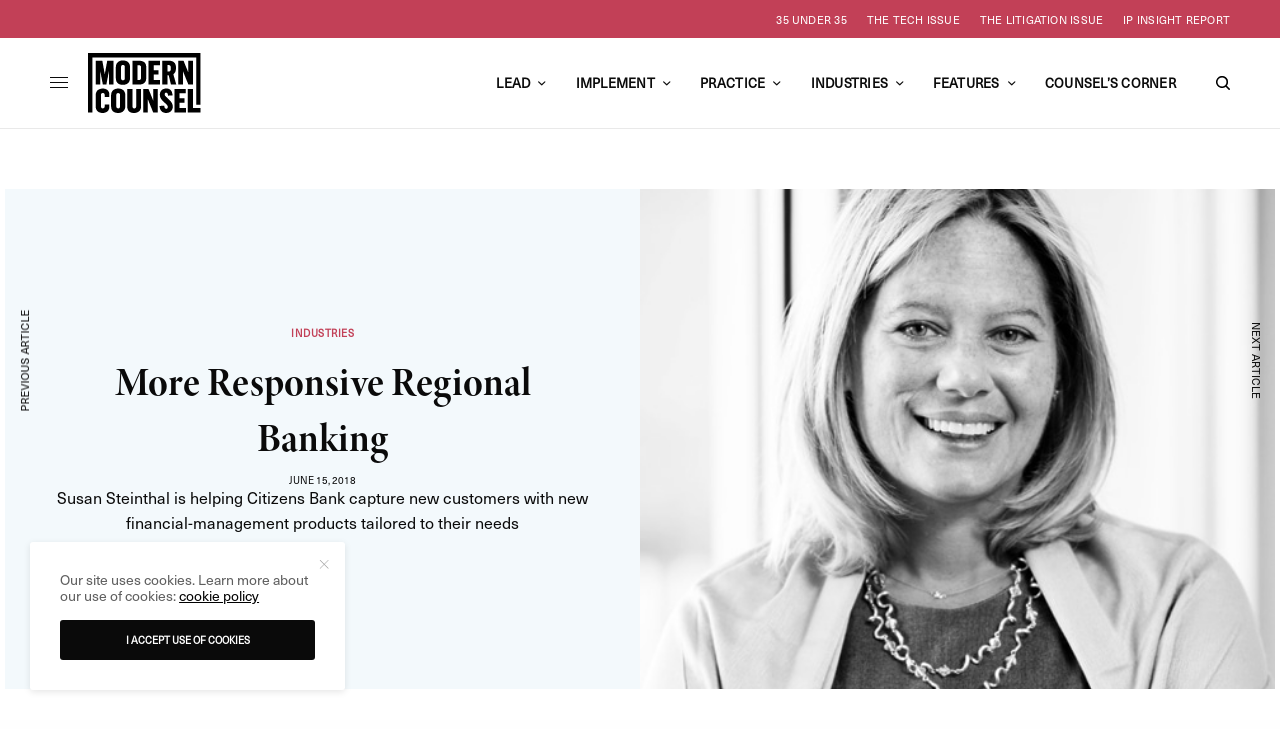

--- FILE ---
content_type: text/html; charset=UTF-8
request_url: https://modern-counsel.com/2018/susan-steinthal-citizens-bank/
body_size: 27132
content:
<!doctype html>
<html lang="en-US">
<head>
	<meta charset="UTF-8" />
	<meta name="viewport" content="width=device-width, initial-scale=1, maximum-scale=5, viewport-fit=cover">
	<link rel="profile" href="http://gmpg.org/xfn/11">
	<link rel="pingback" href="https://modern-counsel.com/xmlrpc.php">


	<meta name='robots' content='index, follow, max-image-preview:large, max-snippet:-1, max-video-preview:-1' />
	<style>img:is([sizes="auto" i], [sizes^="auto," i]) { contain-intrinsic-size: 3000px 1500px }</style>
	
	<!-- This site is optimized with the Yoast SEO plugin v26.4 - https://yoast.com/wordpress/plugins/seo/ -->
	<title>Susan Steinthal Is Facilitating More Responsive Regional Banking</title>
	<meta name="description" content="Susan Steinthal is helping Citizens Bank capture new customers with new financial-management products tailored to their needs" />
	<link rel="canonical" href="https://modern-counsel.com/2018/susan-steinthal-citizens-bank/" />
	<meta property="og:locale" content="en_US" />
	<meta property="og:type" content="article" />
	<meta property="og:title" content="Susan Steinthal Is Facilitating More Responsive Regional Banking" />
	<meta property="og:description" content="Susan Steinthal is helping Citizens Bank capture new customers with new financial-management products tailored to their needs" />
	<meta property="og:url" content="https://modern-counsel.com/2018/susan-steinthal-citizens-bank/" />
	<meta property="og:site_name" content="Modern Counsel" />
	<meta property="article:publisher" content="https://facebook.com/ModernCounselConnect" />
	<meta property="article:published_time" content="2018-06-15T00:00:42+00:00" />
	<meta property="article:modified_time" content="2025-06-06T19:12:11+00:00" />
	<meta property="og:image" content="https://modern-counsel.com/wp-content/uploads/2018/09/Susan-Steinthal_Ctitizens-Bank_500x500.jpg" />
	<meta property="og:image:width" content="500" />
	<meta property="og:image:height" content="500" />
	<meta property="og:image:type" content="image/jpeg" />
	<meta name="author" content="MC Staff" />
	<meta name="twitter:card" content="summary_large_image" />
	<meta name="twitter:creator" content="@moderncounsel" />
	<meta name="twitter:site" content="@moderncounsel" />
	<meta name="twitter:label1" content="Written by" />
	<meta name="twitter:data1" content="MC Staff" />
	<meta name="twitter:label2" content="Est. reading time" />
	<meta name="twitter:data2" content="7 minutes" />
	<script type="application/ld+json" class="yoast-schema-graph">{"@context":"https://schema.org","@graph":[{"@type":"Article","@id":"https://modern-counsel.com/2018/susan-steinthal-citizens-bank/#article","isPartOf":{"@id":"https://modern-counsel.com/2018/susan-steinthal-citizens-bank/"},"author":{"name":"MC Staff","@id":"https://modern-counsel.com/#/schema/person/c0ce46578caeccece5208f6886750a9e"},"headline":"More Responsive Regional Banking","datePublished":"2018-06-15T00:00:42+00:00","dateModified":"2025-06-06T19:12:11+00:00","mainEntityOfPage":{"@id":"https://modern-counsel.com/2018/susan-steinthal-citizens-bank/"},"wordCount":1419,"publisher":{"@id":"https://modern-counsel.com/#organization"},"image":{"@id":"https://modern-counsel.com/2018/susan-steinthal-citizens-bank/#primaryimage"},"thumbnailUrl":"https://modern-counsel.com/wp-content/uploads/2018/09/Susan-Steinthal_Ctitizens-Bank_500x500.jpg","keywords":["Innovation"],"articleSection":["Finance","Industries","Practice"],"inLanguage":"en-US"},{"@type":"WebPage","@id":"https://modern-counsel.com/2018/susan-steinthal-citizens-bank/","url":"https://modern-counsel.com/2018/susan-steinthal-citizens-bank/","name":"Susan Steinthal Is Facilitating More Responsive Regional Banking","isPartOf":{"@id":"https://modern-counsel.com/#website"},"primaryImageOfPage":{"@id":"https://modern-counsel.com/2018/susan-steinthal-citizens-bank/#primaryimage"},"image":{"@id":"https://modern-counsel.com/2018/susan-steinthal-citizens-bank/#primaryimage"},"thumbnailUrl":"https://modern-counsel.com/wp-content/uploads/2018/09/Susan-Steinthal_Ctitizens-Bank_500x500.jpg","datePublished":"2018-06-15T00:00:42+00:00","dateModified":"2025-06-06T19:12:11+00:00","description":"Susan Steinthal is helping Citizens Bank capture new customers with new financial-management products tailored to their needs","breadcrumb":{"@id":"https://modern-counsel.com/2018/susan-steinthal-citizens-bank/#breadcrumb"},"inLanguage":"en-US","potentialAction":[{"@type":"ReadAction","target":["https://modern-counsel.com/2018/susan-steinthal-citizens-bank/"]}]},{"@type":"ImageObject","inLanguage":"en-US","@id":"https://modern-counsel.com/2018/susan-steinthal-citizens-bank/#primaryimage","url":"https://modern-counsel.com/wp-content/uploads/2018/09/Susan-Steinthal_Ctitizens-Bank_500x500.jpg","contentUrl":"https://modern-counsel.com/wp-content/uploads/2018/09/Susan-Steinthal_Ctitizens-Bank_500x500.jpg","width":500,"height":500},{"@type":"BreadcrumbList","@id":"https://modern-counsel.com/2018/susan-steinthal-citizens-bank/#breadcrumb","itemListElement":[{"@type":"ListItem","position":1,"name":"Home","item":"https://modern-counsel.com/"},{"@type":"ListItem","position":2,"name":"More Responsive Regional Banking"}]},{"@type":"WebSite","@id":"https://modern-counsel.com/#website","url":"https://modern-counsel.com/","name":"Modern Counsel","description":"Your Partner in Business","publisher":{"@id":"https://modern-counsel.com/#organization"},"potentialAction":[{"@type":"SearchAction","target":{"@type":"EntryPoint","urlTemplate":"https://modern-counsel.com/?s={search_term_string}"},"query-input":{"@type":"PropertyValueSpecification","valueRequired":true,"valueName":"search_term_string"}}],"inLanguage":"en-US"},{"@type":"Organization","@id":"https://modern-counsel.com/#organization","name":"Modern Counsel","url":"https://modern-counsel.com/","logo":{"@type":"ImageObject","inLanguage":"en-US","@id":"https://modern-counsel.com/#/schema/logo/image/","url":"https://modern-counsel.com/wp-content/uploads/2020/04/MC_Logo.png","contentUrl":"https://modern-counsel.com/wp-content/uploads/2020/04/MC_Logo.png","width":500,"height":500,"caption":"Modern Counsel"},"image":{"@id":"https://modern-counsel.com/#/schema/logo/image/"},"sameAs":["https://facebook.com/ModernCounselConnect","https://x.com/moderncounsel","https://instagram.com/moderncounselmagazine","https://youtube.com/channel/UC1NtER1UYDIw1Y7EQBlapew","https://www.linkedin.com/company/modern-counsel"]},{"@type":"Person","@id":"https://modern-counsel.com/#/schema/person/c0ce46578caeccece5208f6886750a9e","name":"MC Staff","image":{"@type":"ImageObject","inLanguage":"en-US","@id":"https://modern-counsel.com/#/schema/person/image/","url":"https://modern-counsel.com/wp-content/uploads/2020/04/MC_Logo-96x96.png","contentUrl":"https://modern-counsel.com/wp-content/uploads/2020/04/MC_Logo-96x96.png","caption":"MC Staff"},"url":"https://modern-counsel.com/author/mc-staff/"}]}</script>
	<!-- / Yoast SEO plugin. -->


<link rel='dns-prefetch' href='//cdn.plyr.io' />
<link rel='dns-prefetch' href='//use.typekit.net' />
<link rel="alternate" type="application/rss+xml" title="Modern Counsel &raquo; Feed" href="https://modern-counsel.com/feed/" />
<link rel="alternate" type="application/rss+xml" title="Modern Counsel &raquo; Comments Feed" href="https://modern-counsel.com/comments/feed/" />
<!-- modern-counsel.com is managing ads with Advanced Ads 2.0.16 – https://wpadvancedads.com/ --><script id="moder-ready">
			window.advanced_ads_ready=function(e,a){a=a||"complete";var d=function(e){return"interactive"===a?"loading"!==e:"complete"===e};d(document.readyState)?e():document.addEventListener("readystatechange",(function(a){d(a.target.readyState)&&e()}),{once:"interactive"===a})},window.advanced_ads_ready_queue=window.advanced_ads_ready_queue||[];		</script>
		<style id='classic-theme-styles-inline-css' type='text/css'>
/*! This file is auto-generated */
.wp-block-button__link{color:#fff;background-color:#32373c;border-radius:9999px;box-shadow:none;text-decoration:none;padding:calc(.667em + 2px) calc(1.333em + 2px);font-size:1.125em}.wp-block-file__button{background:#32373c;color:#fff;text-decoration:none}
</style>
<style id='global-styles-inline-css' type='text/css'>
:root{--wp--preset--aspect-ratio--square: 1;--wp--preset--aspect-ratio--4-3: 4/3;--wp--preset--aspect-ratio--3-4: 3/4;--wp--preset--aspect-ratio--3-2: 3/2;--wp--preset--aspect-ratio--2-3: 2/3;--wp--preset--aspect-ratio--16-9: 16/9;--wp--preset--aspect-ratio--9-16: 9/16;--wp--preset--color--black: #000000;--wp--preset--color--cyan-bluish-gray: #abb8c3;--wp--preset--color--white: #ffffff;--wp--preset--color--pale-pink: #f78da7;--wp--preset--color--vivid-red: #cf2e2e;--wp--preset--color--luminous-vivid-orange: #ff6900;--wp--preset--color--luminous-vivid-amber: #fcb900;--wp--preset--color--light-green-cyan: #7bdcb5;--wp--preset--color--vivid-green-cyan: #00d084;--wp--preset--color--pale-cyan-blue: #8ed1fc;--wp--preset--color--vivid-cyan-blue: #0693e3;--wp--preset--color--vivid-purple: #9b51e0;--wp--preset--color--thb-accent: #000000;--wp--preset--gradient--vivid-cyan-blue-to-vivid-purple: linear-gradient(135deg,rgba(6,147,227,1) 0%,rgb(155,81,224) 100%);--wp--preset--gradient--light-green-cyan-to-vivid-green-cyan: linear-gradient(135deg,rgb(122,220,180) 0%,rgb(0,208,130) 100%);--wp--preset--gradient--luminous-vivid-amber-to-luminous-vivid-orange: linear-gradient(135deg,rgba(252,185,0,1) 0%,rgba(255,105,0,1) 100%);--wp--preset--gradient--luminous-vivid-orange-to-vivid-red: linear-gradient(135deg,rgba(255,105,0,1) 0%,rgb(207,46,46) 100%);--wp--preset--gradient--very-light-gray-to-cyan-bluish-gray: linear-gradient(135deg,rgb(238,238,238) 0%,rgb(169,184,195) 100%);--wp--preset--gradient--cool-to-warm-spectrum: linear-gradient(135deg,rgb(74,234,220) 0%,rgb(151,120,209) 20%,rgb(207,42,186) 40%,rgb(238,44,130) 60%,rgb(251,105,98) 80%,rgb(254,248,76) 100%);--wp--preset--gradient--blush-light-purple: linear-gradient(135deg,rgb(255,206,236) 0%,rgb(152,150,240) 100%);--wp--preset--gradient--blush-bordeaux: linear-gradient(135deg,rgb(254,205,165) 0%,rgb(254,45,45) 50%,rgb(107,0,62) 100%);--wp--preset--gradient--luminous-dusk: linear-gradient(135deg,rgb(255,203,112) 0%,rgb(199,81,192) 50%,rgb(65,88,208) 100%);--wp--preset--gradient--pale-ocean: linear-gradient(135deg,rgb(255,245,203) 0%,rgb(182,227,212) 50%,rgb(51,167,181) 100%);--wp--preset--gradient--electric-grass: linear-gradient(135deg,rgb(202,248,128) 0%,rgb(113,206,126) 100%);--wp--preset--gradient--midnight: linear-gradient(135deg,rgb(2,3,129) 0%,rgb(40,116,252) 100%);--wp--preset--font-size--small: 13px;--wp--preset--font-size--medium: 20px;--wp--preset--font-size--large: 36px;--wp--preset--font-size--x-large: 42px;--wp--preset--spacing--20: 0.44rem;--wp--preset--spacing--30: 0.67rem;--wp--preset--spacing--40: 1rem;--wp--preset--spacing--50: 1.5rem;--wp--preset--spacing--60: 2.25rem;--wp--preset--spacing--70: 3.38rem;--wp--preset--spacing--80: 5.06rem;--wp--preset--shadow--natural: 6px 6px 9px rgba(0, 0, 0, 0.2);--wp--preset--shadow--deep: 12px 12px 50px rgba(0, 0, 0, 0.4);--wp--preset--shadow--sharp: 6px 6px 0px rgba(0, 0, 0, 0.2);--wp--preset--shadow--outlined: 6px 6px 0px -3px rgba(255, 255, 255, 1), 6px 6px rgba(0, 0, 0, 1);--wp--preset--shadow--crisp: 6px 6px 0px rgba(0, 0, 0, 1);}:where(.is-layout-flex){gap: 0.5em;}:where(.is-layout-grid){gap: 0.5em;}body .is-layout-flex{display: flex;}.is-layout-flex{flex-wrap: wrap;align-items: center;}.is-layout-flex > :is(*, div){margin: 0;}body .is-layout-grid{display: grid;}.is-layout-grid > :is(*, div){margin: 0;}:where(.wp-block-columns.is-layout-flex){gap: 2em;}:where(.wp-block-columns.is-layout-grid){gap: 2em;}:where(.wp-block-post-template.is-layout-flex){gap: 1.25em;}:where(.wp-block-post-template.is-layout-grid){gap: 1.25em;}.has-black-color{color: var(--wp--preset--color--black) !important;}.has-cyan-bluish-gray-color{color: var(--wp--preset--color--cyan-bluish-gray) !important;}.has-white-color{color: var(--wp--preset--color--white) !important;}.has-pale-pink-color{color: var(--wp--preset--color--pale-pink) !important;}.has-vivid-red-color{color: var(--wp--preset--color--vivid-red) !important;}.has-luminous-vivid-orange-color{color: var(--wp--preset--color--luminous-vivid-orange) !important;}.has-luminous-vivid-amber-color{color: var(--wp--preset--color--luminous-vivid-amber) !important;}.has-light-green-cyan-color{color: var(--wp--preset--color--light-green-cyan) !important;}.has-vivid-green-cyan-color{color: var(--wp--preset--color--vivid-green-cyan) !important;}.has-pale-cyan-blue-color{color: var(--wp--preset--color--pale-cyan-blue) !important;}.has-vivid-cyan-blue-color{color: var(--wp--preset--color--vivid-cyan-blue) !important;}.has-vivid-purple-color{color: var(--wp--preset--color--vivid-purple) !important;}.has-black-background-color{background-color: var(--wp--preset--color--black) !important;}.has-cyan-bluish-gray-background-color{background-color: var(--wp--preset--color--cyan-bluish-gray) !important;}.has-white-background-color{background-color: var(--wp--preset--color--white) !important;}.has-pale-pink-background-color{background-color: var(--wp--preset--color--pale-pink) !important;}.has-vivid-red-background-color{background-color: var(--wp--preset--color--vivid-red) !important;}.has-luminous-vivid-orange-background-color{background-color: var(--wp--preset--color--luminous-vivid-orange) !important;}.has-luminous-vivid-amber-background-color{background-color: var(--wp--preset--color--luminous-vivid-amber) !important;}.has-light-green-cyan-background-color{background-color: var(--wp--preset--color--light-green-cyan) !important;}.has-vivid-green-cyan-background-color{background-color: var(--wp--preset--color--vivid-green-cyan) !important;}.has-pale-cyan-blue-background-color{background-color: var(--wp--preset--color--pale-cyan-blue) !important;}.has-vivid-cyan-blue-background-color{background-color: var(--wp--preset--color--vivid-cyan-blue) !important;}.has-vivid-purple-background-color{background-color: var(--wp--preset--color--vivid-purple) !important;}.has-black-border-color{border-color: var(--wp--preset--color--black) !important;}.has-cyan-bluish-gray-border-color{border-color: var(--wp--preset--color--cyan-bluish-gray) !important;}.has-white-border-color{border-color: var(--wp--preset--color--white) !important;}.has-pale-pink-border-color{border-color: var(--wp--preset--color--pale-pink) !important;}.has-vivid-red-border-color{border-color: var(--wp--preset--color--vivid-red) !important;}.has-luminous-vivid-orange-border-color{border-color: var(--wp--preset--color--luminous-vivid-orange) !important;}.has-luminous-vivid-amber-border-color{border-color: var(--wp--preset--color--luminous-vivid-amber) !important;}.has-light-green-cyan-border-color{border-color: var(--wp--preset--color--light-green-cyan) !important;}.has-vivid-green-cyan-border-color{border-color: var(--wp--preset--color--vivid-green-cyan) !important;}.has-pale-cyan-blue-border-color{border-color: var(--wp--preset--color--pale-cyan-blue) !important;}.has-vivid-cyan-blue-border-color{border-color: var(--wp--preset--color--vivid-cyan-blue) !important;}.has-vivid-purple-border-color{border-color: var(--wp--preset--color--vivid-purple) !important;}.has-vivid-cyan-blue-to-vivid-purple-gradient-background{background: var(--wp--preset--gradient--vivid-cyan-blue-to-vivid-purple) !important;}.has-light-green-cyan-to-vivid-green-cyan-gradient-background{background: var(--wp--preset--gradient--light-green-cyan-to-vivid-green-cyan) !important;}.has-luminous-vivid-amber-to-luminous-vivid-orange-gradient-background{background: var(--wp--preset--gradient--luminous-vivid-amber-to-luminous-vivid-orange) !important;}.has-luminous-vivid-orange-to-vivid-red-gradient-background{background: var(--wp--preset--gradient--luminous-vivid-orange-to-vivid-red) !important;}.has-very-light-gray-to-cyan-bluish-gray-gradient-background{background: var(--wp--preset--gradient--very-light-gray-to-cyan-bluish-gray) !important;}.has-cool-to-warm-spectrum-gradient-background{background: var(--wp--preset--gradient--cool-to-warm-spectrum) !important;}.has-blush-light-purple-gradient-background{background: var(--wp--preset--gradient--blush-light-purple) !important;}.has-blush-bordeaux-gradient-background{background: var(--wp--preset--gradient--blush-bordeaux) !important;}.has-luminous-dusk-gradient-background{background: var(--wp--preset--gradient--luminous-dusk) !important;}.has-pale-ocean-gradient-background{background: var(--wp--preset--gradient--pale-ocean) !important;}.has-electric-grass-gradient-background{background: var(--wp--preset--gradient--electric-grass) !important;}.has-midnight-gradient-background{background: var(--wp--preset--gradient--midnight) !important;}.has-small-font-size{font-size: var(--wp--preset--font-size--small) !important;}.has-medium-font-size{font-size: var(--wp--preset--font-size--medium) !important;}.has-large-font-size{font-size: var(--wp--preset--font-size--large) !important;}.has-x-large-font-size{font-size: var(--wp--preset--font-size--x-large) !important;}
:where(.wp-block-post-template.is-layout-flex){gap: 1.25em;}:where(.wp-block-post-template.is-layout-grid){gap: 1.25em;}
:where(.wp-block-columns.is-layout-flex){gap: 2em;}:where(.wp-block-columns.is-layout-grid){gap: 2em;}
:root :where(.wp-block-pullquote){font-size: 1.5em;line-height: 1.6;}
</style>
<style id='dominant-color-styles-inline-css' type='text/css'>
img[data-dominant-color]:not(.has-transparency) { background-color: var(--dominant-color); }
</style>
<link rel='stylesheet' id='wpo_min-header-0-css' href='https://modern-counsel.com/wp-content/cache/wpo-minify/1768567175/assets/wpo-minify-header-799d2341.min.css' type='text/css' media='all' />
<link rel='stylesheet' id='thb-typekit-css' href='https://use.typekit.net/nln7ybc.css' type='text/css' media='' />
<link rel='stylesheet' id='wpo_min-header-2-css' href='https://modern-counsel.com/wp-content/cache/wpo-minify/1768567175/assets/wpo-minify-header-c65c0f1c.min.css' type='text/css' media='all' />
<!--n2css--><!--n2js--><script type="text/javascript" src="https://modern-counsel.com/wp-content/cache/wpo-minify/1768567175/assets/wpo-minify-header-7c130e5d.min.js" id="wpo_min-header-0-js"></script>
<script></script><link rel="https://api.w.org/" href="https://modern-counsel.com/wp-json/" /><link rel="alternate" title="JSON" type="application/json" href="https://modern-counsel.com/wp-json/wp/v2/posts/6188" /><link rel="EditURI" type="application/rsd+xml" title="RSD" href="https://modern-counsel.com/xmlrpc.php?rsd" />
<link rel='shortlink' href='https://modern-counsel.com/?p=6188' />
<link rel="alternate" title="oEmbed (JSON)" type="application/json+oembed" href="https://modern-counsel.com/wp-json/oembed/1.0/embed?url=https%3A%2F%2Fmodern-counsel.com%2F2018%2Fsusan-steinthal-citizens-bank%2F" />
<link rel="alternate" title="oEmbed (XML)" type="text/xml+oembed" href="https://modern-counsel.com/wp-json/oembed/1.0/embed?url=https%3A%2F%2Fmodern-counsel.com%2F2018%2Fsusan-steinthal-citizens-bank%2F&#038;format=xml" />
<!-- Google Tag Manager 
<script>(function(w,d,s,l,i){w[l]=w[l]||[];w[l].push({'gtm.start':
new Date().getTime(),event:'gtm.js'});var f=d.getElementsByTagName(s)[0],
j=d.createElement(s),dl=l!='dataLayer'?'&l='+l:'';j.async=true;j.src=
'https://www.googletagmanager.com/gtm.js?id='+i+dl;f.parentNode.insertBefore(j,f);
})(window,document,'script','dataLayer','GTM-P9C3BG');</script>
 End Google Tag Manager -->

<!-- Google tag (gtag.js) -->
<script async src="https://www.googletagmanager.com/gtag/js?id=G-KJ91659Y69"></script>
<script>
  window.dataLayer = window.dataLayer || [];
  function gtag(){dataLayer.push(arguments);}
  gtag('js', new Date());

  gtag('config', 'G-KJ91659Y69');
</script>

<!-- Facebook Pixel Code -->
<script>
!function(f,b,e,v,n,t,s){if(f.fbq)return;n=f.fbq=function(){n.callMethod?
n.callMethod.apply(n,arguments):n.queue.push(arguments)};if(!f._fbq)f._fbq=n;
n.push=n;n.loaded=!0;n.version='2.0';n.queue=[];t=b.createElement(e);t.async=!0;
t.src=v;s=b.getElementsByTagName(e)[0];s.parentNode.insertBefore(t,s)}(window,
document,'script','https://connect.facebook.net/en_US/fbevents.js');

fbq('init', '610511502441018');
fbq('track', "PageView");</script>
<noscript><img height="1" width="1" style="display:none" src="https://www.facebook.com/tr?id=610511502441018&ev=PageView&noscript=1" /></noscript>
<!-- End Facebook Pixel Code -->

<meta name="generator" content="auto-sizes 1.7.0">
<meta name="generator" content="dominant-color-images 1.2.0">
<meta name="generator" content="performance-lab 4.0.0; plugins: auto-sizes, dominant-color-images, embed-optimizer, image-prioritizer, speculation-rules, web-worker-offloading">
<link href="https://trinitymedia.ai/" rel="preconnect" crossorigin="anonymous" />
<link href="https://vd.trinitymedia.ai/" rel="preconnect" crossorigin="anonymous" />
<meta name="generator" content="web-worker-offloading 0.2.0">
<meta name="generator" content="speculation-rules 1.6.0">
<meta name="generator" content="optimization-detective 1.0.0-beta3">
<meta name="generator" content="embed-optimizer 1.0.0-beta2">
<meta name="generator" content="image-prioritizer 1.0.0-beta2">
<style type="text/css">
body.custom-background #wrapper div[role="main"] { background-color: #ffffff; }
</style>
	            <script type='text/javascript'>
                                gtag('event', 'page_view', {'sponsored': 'Yes'});
                                var gptadslots=[];
                var googletag = googletag || {};
                googletag.cmd = googletag.cmd || [];
                (function(){ var gads = document.createElement('script');
                    gads.async = true; gads.type = 'text/javascript';
                    var useSSL = 'https:' == document.location.protocol;
                    gads.src = (useSSL ? 'https:' : 'http:') + '//www.googletagservices.com/tag/js/gpt.js';
                    var node = document.getElementsByTagName('script')[0];
                    node.parentNode.insertBefore(gads, node);
                })();
            </script>
            <link rel="icon" href="https://modern-counsel.com/wp-content/uploads/2016/01/cropped-Favicon_512x512-32x32.jpg" sizes="32x32" />
<link rel="icon" href="https://modern-counsel.com/wp-content/uploads/2016/01/cropped-Favicon_512x512-192x192.jpg" sizes="192x192" />
<link rel="apple-touch-icon" href="https://modern-counsel.com/wp-content/uploads/2016/01/cropped-Favicon_512x512-180x180.jpg" />
<meta name="msapplication-TileImage" content="https://modern-counsel.com/wp-content/uploads/2016/01/cropped-Favicon_512x512-270x270.jpg" />
		<style type="text/css" id="wp-custom-css">
			#nf-form-38-cont{
	padding:30px;
}
#nf-form-38-cont .label-above .nf-field-label{
	display:block:
		width:100%;
		text-align:left;
}
#nf-form-38-cont #nf-field-115{
	background: #0A0A0A;
	color: #fcb614;
	border: 0;
	padding: 10px 25px;
	border-radius: 3px;
	cursor:pointer;
}
#nf-form-8-cont .label-above .nf-field-label{
	display:block;
	width:100%;
}
#nf-form-38-cont div.nf-row{
	width:48%;
	display:inline-block;
	vertical-align: top;
}
#nf-form-38-cont .nf-row:nth-child(2){
	margin-top:-7px;
}
#nf-form-38-cont .nf-row:last-child,#nf-form-38-cont .nf-row:nth-last-child(2){
	display:block;
	width:97%;
}

#nf-form-38-cont .nf-mp-body{
	text-align:left;
}
#nf-form-38-cont .nf-row:nth-child(even) {
	margin-left:1%;
}

.vc_images_carousel{
	height: 470px;
}

@media(max-width:768px){
    #videobackgroundtopsection video{
        height:400px !important;   
    }
	#videobackgroundtopsection{
		padding-top:200px !important;
		padding-bottom:200px !important;
	}
}
@media(max-width:640px){
	#nf-form-38-cont div.nf-row{
	width:100%;
	display:block;
}
	#nf-form-38-cont .nf-row:nth-child(2){
	margin-top:0px;
}
}
@media(max-width:560px){
    #videobackgroundtopsection video{
        height:220px !important;   
    }
	#videobackgroundtopsection{
		padding-top:110px !important;
		padding-bottom:110px !important;
	}
}



/* Hubspot Forms Customizations */
/* Main */
.hs-form-field input[type=text], .hs-form-field input[type=email], .hs-form-field input[type=phone], .hs-form-field input[type=number], .hs-form-field input[type=tel], .hs-form-field input[type=date], .hs-form-field textarea{
	width: 100%;
}

/* Specific */
.custom-newsletter-embed .hs-form,
.hs-form.custom-newsletter-embed{
    width: 90%;
    display: grid;
    align-items: center;
	grid-template-columns: 1fr 130px;
    grid-gap: 20px;
}
.custom-newsletter-embed .hs-form-field>label{
	display: none;
}
.custom-newsletter-embed .hs-input{
	width: 100%;
	min-width: 280px;
}
.custom-newsletter-embed input{
    margin: 0;
}
@media(max-width: 767px){
	.custom-newsletter-embed .hs-form,
	.hs-form.custom-newsletter-embed{
		grid-template-columns: 100%;
		width: 100%;
		text-align: center;
	}
}		</style>
		<noscript><style> .wpb_animate_when_almost_visible { opacity: 1; }</style></noscript>	
</head>
<body class="wp-singular post-template-default single single-post postid-6188 single-format-standard wp-theme-theissue wp-child-theme-theissue-child thb-dropcap-on fixed-header-off fixed-header-scroll-off thb-dropdown-color-dark right-click-off thb-borders-off thb-pinit-off thb-boxed-off thb-dark-mode-off thb-capitalize-off thb-parallax-on thb-single-product-ajax-on thb-article-sidebar-mobile-off wpb-js-composer js-comp-ver-8.2 vc_responsive aa-prefix-moder-">


<!-- Start Wrapper -->
<div id="wrapper" class="thb-page-transition-off">
				<div class="subheader style1 dark subheader-mobile-off subheader-full-width-on">
	<div class="row subheader-row">
		<div class="small-12 medium-6 columns subheader-leftside">
			<div class="subheader-text"><ul class="wp-block-social-links has-icon-color is-layout-flex wp-block-social-links-is-layout-flex">
<li class="wp-social-link wp-social-link-facebook has-black-color wp-block-social-link"><a class="wp-block-social-link-anchor" href="https://www.facebook.com/ModernCounselMag" target="_blank" rel="noopener nofollow"> <span class="wp-block-social-link-label screen-reader-text">Facebook</span> </a></li>
<li class="wp-social-link wp-social-link-x has-black-color wp-block-social-link"><a class="wp-block-social-link-anchor" href="https://x.com/moderncounsel" target="_blank" rel="noopener nofollow"> <span class="wp-block-social-link-label screen-reader-text">X</span> </a></li>
<li class="wp-social-link wp-social-link-instagram has-black-color wp-block-social-link"><a class="wp-block-social-link-anchor" href="https://instagram.com/moderncounselmagazine" target="_blank" rel="noopener nofollow"> <span class="wp-block-social-link-label screen-reader-text">Instagram</span> </a></li>
<li class="wp-social-link wp-social-link-youtube has-black-color wp-block-social-link"><a class="wp-block-social-link-anchor" href="https://youtube.com/channel/UC1NtER1UYDIw1Y7EQBlapew" target="_blank" rel="noopener nofollow"> <span class="wp-block-social-link-label screen-reader-text">YouTube</span> </a></li>
<li class="wp-social-link wp-social-link-linkedin has-black-color wp-block-social-link"><a class="wp-block-social-link-anchor" href="https://www.linkedin.com/company/modern-counsel" target="_blank" rel="noopener nofollow"> <span class="wp-block-social-link-label screen-reader-text">LinkedIn</span> </a></li>
</ul></div>		</div>
		<div class="small-12 medium-6 columns subheader-rightside">
			<ul id="menu-header-secondary" class="thb-full-menu"><li id="menu-item-37722" class="menu-item menu-item-type-post_type menu-item-object-page menu-item-37722"><a href="https://modern-counsel.com/35u35/">35 Under 35</a></li>
<li id="menu-item-42274" class="menu-item menu-item-type-post_type menu-item-object-page menu-item-42274"><a href="https://modern-counsel.com/the-tech-issue-2025/">The Tech Issue</a></li>
<li id="menu-item-37720" class="menu-item menu-item-type-post_type menu-item-object-page menu-item-37720"><a href="https://modern-counsel.com/the-litigation-issue/">The Litigation Issue</a></li>
<li id="menu-item-37723" class="menu-item menu-item-type-post_type menu-item-object-page menu-item-37723"><a href="https://modern-counsel.com/acacia-ip-insight-report/">IP Insight Report</a></li>
</ul>		</div>
	</div>
</div>
	<div class="mobile-header-holder">
	<header class="header header-mobile header-mobile-style1 light-header">
	<div class="row">
		<div class="small-3 columns">
			<div class="mobile-toggle-holder">
		<div class="mobile-toggle">
			<span></span><span></span><span></span>
		</div>
	</div>
			</div>
		<div class="small-6 columns">
			<div class="logo-holder mobile-logo-holder">
		<a href="https://modern-counsel.com/" class="logolink" title="Modern Counsel">
			<img data-od-unknown-tag data-od-xpath="/HTML/BODY/DIV[@id=&#039;wrapper&#039;]/*[2][self::DIV]/*[1][self::HEADER]/*[1][self::DIV]/*[2][self::DIV]/*[1][self::DIV]/*[1][self::A]/*[1][self::IMG]" src="https://modern-counsel.com/wp-content/uploads/2021/05/mc-logo-black.svg" class="logoimg logo-dark" alt="Modern Counsel" data-logo-alt="https://modern-counsel.com/wp-content/uploads/2021/05/mc-logo-black.svg" />
		</a>
	</div>
			</div>
		<div class="small-3 columns">
			<div class="secondary-area">
				<div class="thb-search-holder">
		<svg version="1.1" class="thb-search-icon" xmlns="http://www.w3.org/2000/svg" xmlns:xlink="http://www.w3.org/1999/xlink" x="0px" y="0px" viewBox="0 0 14 14" enable-background="new 0 0 14 14" xml:space="preserve" width="14" height="14">
		<path d="M13.8,12.7l-3-3c0.8-1,1.3-2.3,1.3-3.8c0-3.3-2.7-6-6.1-6C2.7,0,0,2.7,0,6c0,3.3,2.7,6,6.1,6c1.4,0,2.6-0.5,3.6-1.2l3,3
			c0.1,0.1,0.3,0.2,0.5,0.2c0.2,0,0.4-0.1,0.5-0.2C14.1,13.5,14.1,13,13.8,12.7z M1.5,6c0-2.5,2-4.5,4.5-4.5c2.5,0,4.5,2,4.5,4.5
			c0,2.5-2,4.5-4.5,4.5C3.5,10.5,1.5,8.5,1.5,6z"/>
</svg>
	</div>

		</div>
			</div>
	</div>
	</header>
</div>
			<!-- Start Header -->
		<header class="header style9 thb-main-header light-header">
	<div class="row">
	<div class="small-12 columns">
		<div class="thb-navbar">
			<div class="mobile-toggle-holder">
		<div class="mobile-toggle">
			<span></span><span></span><span></span>
		</div>
	</div>
				<div class="logo-holder">
		<a href="https://modern-counsel.com/" class="logolink" title="Modern Counsel">
			<img data-od-unknown-tag data-od-xpath="/HTML/BODY/DIV[@id=&#039;wrapper&#039;]/*[3][self::HEADER]/*[1][self::DIV]/*[1][self::DIV]/*[1][self::DIV]/*[2][self::DIV]/*[1][self::A]/*[1][self::IMG]" src="https://modern-counsel.com/wp-content/uploads/2021/05/mc-logo-black.svg" class="logoimg logo-dark" alt="Modern Counsel" data-logo-alt="https://modern-counsel.com/wp-content/uploads/2021/05/mc-logo-black.svg" />
		</a>
	</div>
			<!-- Start Full Menu -->
<nav class="full-menu">
	<ul id="menu-header-primary" class="thb-full-menu thb-standard"><li id="menu-item-27440" class="menu-item menu-item-type-taxonomy menu-item-object-category menu-item-has-children menu-item-27440"><a href="https://modern-counsel.com/category/lead/"><span>Lead</span></a>


<ul class="sub-menu ">
	<li id="menu-item-27444" class="menu-item menu-item-type-taxonomy menu-item-object-category menu-item-27444"><a href="https://modern-counsel.com/category/lead/development/"><span>Development</span></a></li>
	<li id="menu-item-27441" class="menu-item menu-item-type-taxonomy menu-item-object-category menu-item-27441"><a href="https://modern-counsel.com/category/lead/community/"><span>Community</span></a></li>
	<li id="menu-item-41078" class="menu-item menu-item-type-taxonomy menu-item-object-category menu-item-41078"><a href="https://modern-counsel.com/category/lead/executives-to-watch/"><span>Executives to Watch</span></a></li>
</ul>
</li>
<li id="menu-item-41074" class="menu-item menu-item-type-taxonomy menu-item-object-category menu-item-has-children menu-item-41074"><a href="https://modern-counsel.com/category/implement/"><span>Implement</span></a>


<ul class="sub-menu ">
	<li id="menu-item-41075" class="menu-item menu-item-type-taxonomy menu-item-object-category menu-item-41075"><a href="https://modern-counsel.com/category/implement/culture/"><span>Culture</span></a></li>
	<li id="menu-item-41076" class="menu-item menu-item-type-taxonomy menu-item-object-category menu-item-41076"><a href="https://modern-counsel.com/category/implement/diversity-inclusion/"><span>D&amp;I</span></a></li>
	<li id="menu-item-41077" class="menu-item menu-item-type-taxonomy menu-item-object-category menu-item-41077"><a href="https://modern-counsel.com/category/implement/governance/"><span>Governance</span></a></li>
</ul>
</li>
<li id="menu-item-27446" class="menu-item menu-item-type-taxonomy menu-item-object-category current-post-ancestor current-menu-parent current-post-parent menu-item-has-children menu-item-27446"><a href="https://modern-counsel.com/category/practice/"><span>Practice</span></a>


<ul class="sub-menu ">
	<li id="menu-item-27447" class="menu-item menu-item-type-taxonomy menu-item-object-category menu-item-27447"><a href="https://modern-counsel.com/category/practice/compliance/"><span>Compliance</span></a></li>
	<li id="menu-item-27449" class="menu-item menu-item-type-taxonomy menu-item-object-category menu-item-27449"><a href="https://modern-counsel.com/category/practice/intellectual-property/"><span>Intellectual Property</span></a></li>
	<li id="menu-item-27450" class="menu-item menu-item-type-taxonomy menu-item-object-category menu-item-27450"><a href="https://modern-counsel.com/category/practice/litigation/"><span>Litigation</span></a></li>
	<li id="menu-item-27451" class="menu-item menu-item-type-taxonomy menu-item-object-category menu-item-27451"><a href="https://modern-counsel.com/category/practice/mergers-acquisitions/"><span>M&amp;A</span></a></li>
	<li id="menu-item-41108" class="menu-item menu-item-type-taxonomy menu-item-object-category menu-item-41108"><a href="https://modern-counsel.com/category/practice/privacy/"><span>Privacy</span></a></li>
	<li id="menu-item-41107" class="menu-item menu-item-type-taxonomy menu-item-object-category menu-item-41107"><a href="https://modern-counsel.com/category/practice/labor-and-employment/"><span>Labor &amp; Employment</span></a></li>
	<li id="menu-item-41109" class="menu-item menu-item-type-taxonomy menu-item-object-category menu-item-41109"><a href="https://modern-counsel.com/category/practice/regulatory/"><span>Regulatory</span></a></li>
	<li id="menu-item-27448" class="menu-item menu-item-type-taxonomy menu-item-object-category menu-item-27448"><a href="https://modern-counsel.com/category/practice/global/"><span>Global</span></a></li>
</ul>
</li>
<li id="menu-item-27434" class="menu-item menu-item-type-taxonomy menu-item-object-category current-post-ancestor current-menu-parent current-post-parent menu-item-has-children menu-item-27434"><a href="https://modern-counsel.com/category/industries/"><span>Industries</span></a>


<ul class="sub-menu ">
	<li id="menu-item-41088" class="menu-item menu-item-type-taxonomy menu-item-object-category menu-item-41088"><a href="https://modern-counsel.com/category/industries/education/"><span>Education</span></a></li>
	<li id="menu-item-27435" class="menu-item menu-item-type-taxonomy menu-item-object-category menu-item-27435"><a href="https://modern-counsel.com/category/industries/energy/"><span>Energy</span></a></li>
	<li id="menu-item-27436" class="menu-item menu-item-type-taxonomy menu-item-object-category current-post-ancestor current-menu-parent current-post-parent menu-item-27436"><a href="https://modern-counsel.com/category/industries/finance/"><span>Finance</span></a></li>
	<li id="menu-item-41087" class="menu-item menu-item-type-taxonomy menu-item-object-category menu-item-41087"><a href="https://modern-counsel.com/category/industries/food-beverage/"><span>Food &amp; Beverage</span></a></li>
	<li id="menu-item-27437" class="menu-item menu-item-type-taxonomy menu-item-object-category menu-item-27437"><a href="https://modern-counsel.com/category/industries/healthcare/"><span>Healthcare</span></a></li>
	<li id="menu-item-41081" class="menu-item menu-item-type-taxonomy menu-item-object-category menu-item-41081"><a href="https://modern-counsel.com/category/industries/logistics/"><span>Logistics</span></a></li>
	<li id="menu-item-41083" class="menu-item menu-item-type-taxonomy menu-item-object-category menu-item-41083"><a href="https://modern-counsel.com/category/industries/manufacturing/"><span>Manufacturing</span></a></li>
	<li id="menu-item-41085" class="menu-item menu-item-type-taxonomy menu-item-object-category menu-item-41085"><a href="https://modern-counsel.com/category/industries/media-entertainment/"><span>Media &amp; Entertainment</span></a></li>
	<li id="menu-item-41079" class="menu-item menu-item-type-taxonomy menu-item-object-category menu-item-41079"><a href="https://modern-counsel.com/category/industries/private-practice/"><span>Private Practice</span></a></li>
	<li id="menu-item-41086" class="menu-item menu-item-type-taxonomy menu-item-object-category menu-item-41086"><a href="https://modern-counsel.com/category/industries/retail/"><span>Retail</span></a></li>
	<li id="menu-item-27438" class="menu-item menu-item-type-taxonomy menu-item-object-category menu-item-27438"><a href="https://modern-counsel.com/category/industries/technology/"><span>Technology</span></a></li>
	<li id="menu-item-41084" class="menu-item menu-item-type-taxonomy menu-item-object-category menu-item-41084"><a href="https://modern-counsel.com/category/industries/transportation/"><span>Transportation</span></a></li>
</ul>
</li>
<li id="menu-item-27430" class="menu-item menu-item-type-taxonomy menu-item-object-category menu-item-has-children menu-item-27430"><a href="https://modern-counsel.com/category/features/"><span>Features</span></a>


<ul class="sub-menu ">
	<li id="menu-item-27432" class="menu-item menu-item-type-taxonomy menu-item-object-category menu-item-27432"><a href="https://modern-counsel.com/category/features/empowered/"><span>Empowered</span></a></li>
	<li id="menu-item-27431" class="menu-item menu-item-type-taxonomy menu-item-object-category menu-item-27431"><a href="https://modern-counsel.com/category/features/balance/"><span>Balance</span></a></li>
	<li id="menu-item-27433" class="menu-item menu-item-type-taxonomy menu-item-object-category menu-item-27433"><a href="https://modern-counsel.com/category/features/purpose/"><span>Purpose</span></a></li>
	<li id="menu-item-35371" class="menu-item menu-item-type-post_type menu-item-object-page menu-item-35371"><a href="https://modern-counsel.com/35u35/"><span>35 Under 35</span></a></li>
</ul>
</li>
<li id="menu-item-36851" class="menu-item menu-item-type-post_type menu-item-object-page menu-item-36851"><a href="https://modern-counsel.com/counsels-corner/"><span>Counsel’s Corner</span></a></li>
</ul></nav>
<!-- End Full Menu -->
			<div class="secondary-area">
				<div class="thb-search-holder">
		<svg version="1.1" class="thb-search-icon" xmlns="http://www.w3.org/2000/svg" xmlns:xlink="http://www.w3.org/1999/xlink" x="0px" y="0px" viewBox="0 0 14 14" enable-background="new 0 0 14 14" xml:space="preserve" width="14" height="14">
		<path d="M13.8,12.7l-3-3c0.8-1,1.3-2.3,1.3-3.8c0-3.3-2.7-6-6.1-6C2.7,0,0,2.7,0,6c0,3.3,2.7,6,6.1,6c1.4,0,2.6-0.5,3.6-1.2l3,3
			c0.1,0.1,0.3,0.2,0.5,0.2c0.2,0,0.4-0.1,0.5-0.2C14.1,13.5,14.1,13,13.8,12.7z M1.5,6c0-2.5,2-4.5,4.5-4.5c2.5,0,4.5,2,4.5,4.5
			c0,2.5-2,4.5-4.5,4.5C3.5,10.5,1.5,8.5,1.5,6z"/>
</svg>
	</div>

		</div>
			</div>
	</div>
	</div>
</header>
		<!-- End Header -->
			<div role="main">



	<script type='text/javascript'>
		googletag.cmd.push(function() {
			
				// Single Post Ads
										gptadslots[1] = googletag.defineSlot('/3904334/MC_CitizensBank_AdlerPollockSheehanPC', [[250, 250]], 'div-gpt-ad-1525897510041-0').
							addService(googletag.pubads());
											gptadslots[2] = googletag.defineSlot('/3904334/MC_CitizensBank_DebevoisePlimptonLLP', [[250, 250]], 'div-gpt-ad-1525898471551-0').
							addService(googletag.pubads());
											gptadslots[3] = googletag.defineSlot('/3904334/MC_CitizensBank_GoodwinProcterLLP', [[250, 250]], 'div-gpt-ad-1525962103094-0').
							addService(googletag.pubads());
											gptadslots[4] = googletag.defineSlot('/3904334/MC_CItizensBank_GreenbergTraurigLLP', [[250, 250]], 'div-gpt-ad-1525962247011-0').
							addService(googletag.pubads());
											gptadslots[5] = googletag.defineSlot('/3904334/MC_CitizensBank_ReedSmithLLP', [[250, 250]], 'div-gpt-ad-1525966812263-0').
							addService(googletag.pubads());
					
			googletag.pubads().enableSingleRequest();
			googletag.pubads().enableAsyncRendering();
			googletag.enableServices();
		});
	</script>
<div id="infinite-article" data-infinite="off" data-security="a0a41170bc">
					<div class="post-detail-row has-article-padding COSTYLE6">
	<div class="article-container">
				<article itemscope itemtype="http://schema.org/Article" class="post post-detail post-detail-style6 post-6188 type-post status-publish format-standard has-post-thumbnail hentry category-finance category-industries category-practice tag-innovation issue_number-oct-nov-dec-2018 department-implement article_author-david-levine thb-post-share-style1" id="post-6188" data-id="6188" data-url="https://modern-counsel.com/2018/susan-steinthal-citizens-bank/">
						<div class="row align-center">
				<div class="small-12 columns">
										<section class="article-header s2-article-header">
						<div class="co-grid">
							<div class="co-col article-header-content-wrap">
										<aside class="post-category post-detail-category">
					<a href="https://modern-counsel.com/category/industries/" rel="category tag">Industries</a>
			</aside>
										<header class="post-title entry-header">
									<h1 class="entry-title" itemprop="headline">
																					More Responsive Regional Banking																			</h1>
								</header>
									<div class="thb-post-title-bottom thb-post-share-style1">
		
		<div class="thb-post-title-inline-author">
			<div class="author-and-date">
									<div class="thb-post-date">
						June 15, 2018					</div>
							</div>
		</div>
						</div>
									<p class="dek">Susan Steinthal is helping Citizens Bank capture new customers with new financial-management products tailored to their needs</p>							</div> <!-- co-col  -->
							<div class="co-col article-header-banner-wrap">
																<div data-od-xpath="/HTML/BODY/DIV[@id=&#039;wrapper&#039;]/*[4][self::DIV]/*[2][self::DIV]/*[1][self::DIV]/*[1][self::DIV]/*[1][self::ARTICLE]/*[1][self::DIV]/*[1][self::DIV]/*[1][self::SECTION]/*[1][self::DIV]/*[2][self::DIV]/*[1][self::DIV]" class="article-banner s6-article-banner" style="background-image: url(https://modern-counsel.com/wp-content/uploads/2018/09/Susan-Steinthal_Ctitizens-Bank_500x500.jpg);">
																	</div>
							</div>
						</div> <!-- co-grid -->
					</section> <!-- article-header -->
									</div>
			</div>
		    						<div class="row content-row">
				<div class="small-12 columns co-with-ads">
					<div class="post-share-center-container">
												<div class="thb-post-share-container">
								<div class="thb-fixed-container">
		<div class="thb-fixed-top">
				<div class="thb-article-author">
			<div class="author-content">
												By <a href="https://modern-counsel.com/article_author/david-levine/" rel="tag">David Levine</a>						</div>
	</div>
						<div class="thb-fixed-shares-container">
		<div class="thb-fixed sticky-post-shares">
				<div class="thb-social-top style1 sharing-counts-off">
								<div class="thb-social-top-buttons">
										<div class="social-button-holder">
						<a href="https://www.facebook.com/sharer.php?u=https://modern-counsel.com/2018/susan-steinthal-citizens-bank/" rel="noreferrer" class="social social-facebook"
											>
							<span class="thb-social-icon">
								<i class="thb-icon-facebook"></i>
							</span>
												</a>
					</div>
										<div class="social-button-holder">
						<a href="https://twitter.com/intent/tweet?text=More%20Responsive%20Regional%20Banking&#038;via=moderncounsel&#038;url=https://modern-counsel.com/2018/susan-steinthal-citizens-bank/" rel="noreferrer" class="social social-twitter"
											>
							<span class="thb-social-icon">
								<i class="thb-icon-twitter"></i>
							</span>
												</a>
					</div>
										<div class="social-button-holder">
						<a href="https://www.linkedin.com/cws/share?url=https://modern-counsel.com/2018/susan-steinthal-citizens-bank/" rel="noreferrer" class="social social-linkedin"
											>
							<span class="thb-social-icon">
								<i class="thb-icon-linkedin"></i>
							</span>
												</a>
					</div>
										<div class="social-button-holder">
						<a href="mailto:?subject=More%20Responsive%20Regional%20Banking&#038;body=More%20Responsive%20Regional%20Banking%20https://modern-counsel.com/2018/susan-steinthal-citizens-bank/" rel="noreferrer" class="social social-email"
											>
							<span class="thb-social-icon">
								<i class="thb-icon-mail"></i>
							</span>
												</a>
					</div>
					
				</div>
			</div>
			</div>
	</div>
							</div>
			<div class="thb-fixed-bottom">
		<div class="thb-fixed">
			<aside class="thb-read-next">
				<h6 class="thb-read-next-title">Read Next</h6>
				<div class="post read-next-post">
											<figure class="post-gallery">
							<a href="https://modern-counsel.com/2018/carrie-parikh-wyndham-hotel-group/" title="Open Next Post"><img data-od-unknown-tag data-od-xpath="/HTML/BODY/DIV[@id=&#039;wrapper&#039;]/*[4][self::DIV]/*[2][self::DIV]/*[1][self::DIV]/*[1][self::DIV]/*[1][self::ARTICLE]/*[2][self::DIV]/*[1][self::DIV]/*[1][self::DIV]/*[1][self::DIV]/*[1][self::DIV]/*[2][self::DIV]/*[1][self::DIV]/*[1][self::ASIDE]/*[2][self::DIV]/*[1][self::FIGURE]/*[1][self::A]/*[1][self::IMG]" loading="lazy" width="180" height="180" src="https://modern-counsel.com/wp-content/uploads/2018/09/Carrie-Parikh_Wyndham-Hotel-Group_500x500.jpg" class="attachment-theissue-thumbnail-x2 size-theissue-thumbnail-x2 thb-lazyload lazyload wp-post-image" alt="" decoding="async" loading="lazy" sizes="auto, (max-width: 180px) 100vw, 180px" data-src="https://modern-counsel.com/wp-content/uploads/2018/09/Carrie-Parikh_Wyndham-Hotel-Group_500x500.jpg" data-sizes="auto" data-srcset="https://modern-counsel.com/wp-content/uploads/2018/09/Carrie-Parikh_Wyndham-Hotel-Group_500x500.jpg 500w, https://modern-counsel.com/wp-content/uploads/2018/09/Carrie-Parikh_Wyndham-Hotel-Group_500x500-150x150.jpg 150w" /></a>
						</figure>
										<div class="post-title"><h5><a href="https://modern-counsel.com/2018/carrie-parikh-wyndham-hotel-group/" title="More Responsive Regional Banking"><span>Taking Every Chance to Climb</span></a></h5></div>				</a>
			</aside>
		</div>
	</div>
		</div>
								<div class="post-content-container">
																<div class="post-content entry-content" itemprop="articleBody">
																		<figure id="attachment_6226" aria-describedby="caption-attachment-6226" style="width: 600px" class="wp-caption aligncenter"><img loading="lazy" decoding="async" class="size-full wp-image-6226 lazyload" src="[data-uri]" data-src="https://modern-counsel.com/wp-content/uploads/2018/09/Susan-Steinthal_Ctitizens-Bank_600x400.jpg" alt="" width="600" height="400" data-sizes="auto" data-srcset="https://modern-counsel.com/wp-content/uploads/2018/09/Susan-Steinthal_Ctitizens-Bank_600x400.jpg 600w, https://modern-counsel.com/wp-content/uploads/2018/09/Susan-Steinthal_Ctitizens-Bank_600x400-300x200.jpg 300w" sizes="auto, (max-width: 600px) 100vw, 600px" /><figcaption id="caption-attachment-6226" class="wp-caption-text">Susan Steinthal</figcaption></figure>
<p class="p1"><span class="s1">The financial crisis of 2008 changed how many industries operate, and in particular it changed banking. When the banks that were “too big to fail” did, in fact, fail, the business of banking was shaken to its core. In the wake of the crisis, smaller regional banks have seen their stock rise—both literally and metaphorically—as consumers have looked for better customer service, faster response times, and a more human touch. Susan Steinthal, deputy general counsel and head of the consumer banking legal team for Citizens Bank, is helping her business manage the transition by focusing on remaining compliant with regulations as it introduces new products to capture new customers. </span></p>
<p class="p2"><span class="s1">Based in Providence, Rhode Island, Citizens Bank is hardly small; it boasts $152 billion in assets and some 1,200 branches across eleven states in the Northeast and the Midwest. But, it’s not CitiBank, where Steinthal originally worked, either. A native New Yorker, Steinthal graduated from Princeton in 1992, then attended the University of Chicago Law School before transferring and graduating from Columbia Law School in 1995. She started her career in a large private firm in New York, then moved to a smaller boutique firm—“That was the usual path: big firm, small firm,” she says—then moved in house with CitiBank in 2004 and stayed there until 2015. “I came to Citizens Bank because I wanted the challenge of managing this team,” she says, and she was especially interested in it because of the changing context of regional banking. </span></p>
<p class="p2"><span class="s1">“After the financial crisis, with big US banks retrenching, banks like Citizens were focusing on enhancing procedures,” she says. “They had to be sure they were compliant with the new laws, regulations, and guidance that changed as a consequence of the crisis.” She led the work to make Citizens’ new procedures compliant, and today, she says, the company has completed the task. “We are starting to turn a corner, in the sense that we’ve met the new standards,” she says. “Now we can get back to focusing on innovating in favor of our customers.”</span></p>
<p class="p2"><span class="s1">That means becoming a more proactive company that can provide solutions that consumers want, and to this end Steinthal has been involved in forging agreements with other companies to provide two new products to Citizens’ customers: One is an online lending platform for small businesses, created with the company Fundation, in New York. “This platform makes getting a smaller loan for a smaller business much easier,” Steinthal says. Customers can apply for a loan online and receive real-time, interactive feedback during their loan-application process. They can see how Fundation and the bank evaluate their applications. The application process requires minimal documentation, the closing is done electronically, and funding is available as soon as one business day after completing the online application. The program also provides easy and convenient online account access to perform a variety of account-management activities.</span></p>
<p class="p2"><span class="s1">The second new product is an online digital adviser, created in partnership with the San Francisco tech firm SigFig to service the wealth space. “It offers a way for consumers to invest in markets at a very low fee,” Steinthal says, and it also provides real-time investment advice. “It used to be, if you wanted to invest money with an advisor, you had to meet in person and go over strategies and then the advisor charges a hefty fee. The digital advisor reviews your risk appetite, suggests a model portfolio online, and then can make those investments on your behalf—at a much lower cost.” SigFig pioneered the technology, and Citizens created the interface for its customers to use.</span></p>
<p class="p2"><span class="s1">The bank also partnered with Apple, in 2015, to provide instant financing options at Apple stores. “At one time, if you bought an iPhone at the Apple store, you had to pay cash or use a credit card,” Steinthal says. “Now you can get a financing package.” </span></p>
<p class="p2">The platform is unique in that it doesn’t use any paper, which is how Apple wanted it. “It’s all done on the store employees’ iPads, with email correspondence,” Steinthal says. “That was a different way to sell the product, and customers are much happier with that.” The bank is now offering the platform to other retailers, including Vivint, a security-systems supplier.</p>
<p class="p2">To launch these new products and services, Citizens has had to progress through “a number of tollgates,” Steinthal says, including compliance. “My team and I spend our time helping the bank and the business develop solutions that are compliant,” she says.</p>
<p class="p2">“I’ve always been impressed by Susan’s focus on developing solutions that promote the business and its customers and show Citizens’ commitment to complying with the letter and spirit of the law,” says Gregory Lyons, a partner with Debevoise &amp; Plimpton LLP who works with Steinthal and Citizens. “She enjoys exploring ideas and encourages inside and outside attorneys to participate and find the optimal solution for a particular issue.”</p>
<p class="p2">For instance, with the Apple financing platform, the company had to adhere to the rules under the Truth in Lending Act, which require that customers receive information on a financing arrangement before they agree to it. “Because they are not using paper, we need to make sure they get an email with the information before they click the approve button on the employee’s screen,” Steinthal says. “We work with various tech partners to make sure that can happen. The legal team is very involved to make sure the business is focused on issues it needs to cover while giving customers a better experience than they were receiving before.”</p>
<p class="p2">Today’s customers expect the same service from banks that they do from companies such as Amazon, and Steinthal and Citizens are making a convincing case that customers can get more of what they’re looking for from regional banks working to keep up with the times. “They used to have all their interactions in a branch,” Steinthal says. “Now they expect to interact over the phone and online. Regional banks take their strength of personal interactions and carry that through all these different channels. Working with smaller banks is easier, there is much less bureaucracy, and it feels more impactful. We are better integrated into our communities, too. Wherever we are, we are committed to being in those communities.”</p>
<p><em>Photo by Michael C Colocouris</em></p>
<hr />
<p class="p1"><span class="s1"><b>Expertise Spotlight</b></span></p>
<p class="p2"><span class="s1">Debevoise &amp; Plimpton is a premier law firm with a market-leading Banking Group that advises banks and other financial institutions on a variety of regulatory, transactional, and litigation matters, including mergers and acquisitions, US and international regulatory and compliance issues, technology innovation through fintech, enforcement matters, capital markets activities, and new product development.</span></p>
<p class="p3"><span class="s1">With lawyers in New York, London, and Washington, DC, the Banking Group has close relationships with—and long experience advocating before and negotiating with—regulators in the United States, the United Kingdom, and other jurisdictions, including the Federal Reserve and other US banking regulators, the Consumer Financial Protection Bureau, the Department of Justice (DOJ), state attorneys general, and the New York Department of Financial Services. The group has also worked closely with clients on issues before the Financial Stability Oversight Council, the Financial Stability Board, and other interagency groups that are developing new standards and frameworks for the banking and financial-services industry.<span class="Apple-converted-space">  </span>With a team that includes fifteen former Assistant US Attorneys or DOJ<span class="Apple-converted-space">  </span>lawyers, the immediate past chair and director of enforcement for the SEC, and three former SEC unit chiefs, Debevoise &amp; Plimpton’s Bank Group provide clients unmatched insights.</span></p>
<p class="p3"><span class="s1">In 2017, the group was named Banking Practice Group of the Year by Law360.<span class="Apple-converted-space">  </span>It also was recognized as Financial Services Team of the Year by The Legal 500 US in 2014 and 2015.</span></p>
<p>***</p>
<p class="p1"><span class="s1"><b>Goodwin:</b></span></p>
<p class="p2"><span class="s1">“Goodwin proudly congratulates Susan Steinthal, deputy general counsel and head of consumer banking legal at Citizens Bank, on this prestigious recognition from <i>Modern Counsel</i>. Susan’s leadership and commitment to innovation, growth, and customer service at Citizens Bank are truly inspiring.”</span></p>
<p>***</p>
<p class="p1"><span class="s1"><b>Greenberg Traurig, LLP:</b></span></p>
<p class="p2"><span class="s1">“Technology has changed the way that customers approach banking.  Greenberg Traurig  would like to recognize Citizens Bank for its forward-thinking approach to creating and implementing<br />
cutting-edge banking solutions across its platform.”</span></p>
<p class="p2"><span class="s1"><b>—John Wells, Shareholder</b></span></p>
<p>***</p>
<p class="p1"><span class="s1"><b>Reed Smith LLP:</b></span></p>
<p class="p2"><span class="s1">“Susan’s passion for her work is energizing. She is a brilliant bank regulatory lawyer. At a recent conference of our partners, Susan, as a key panelist, commanded our attention with her vigor and profound observations.”</span></p>
<p class="p2"><span class="s1"><b>—Leonard A. Bernstein, Partner and Chair, Financial Services Regulatory Group</b></span></p>
																																			</div>
								<aside class="ad_after_content cf"><p><a href="https://modern-counsel.com/join-the-network/"><img data-od-unknown-tag data-od-xpath="/HTML/BODY/DIV[@id=&#039;wrapper&#039;]/*[4][self::DIV]/*[2][self::DIV]/*[1][self::DIV]/*[1][self::DIV]/*[1][self::ARTICLE]/*[2][self::DIV]/*[1][self::DIV]/*[1][self::DIV]/*[1][self::DIV]/*[2][self::DIV]/*[2][self::ASIDE]/*[1][self::P]/*[1][self::A]/*[1][self::IMG]" class="size-medium wp-image-30412 aligncenter" src="https://modern-counsel.com/wp-content/uploads/2022/10/Share-A-Story-300x100.png" alt="" width="300" height="100" /></a></p></aside>																<aside class="thb-article-subscribe thb-newsletter-form">
	<div class="thb-subscribe-icon-container"><svg version="1.1" class="thb-subscribe-icon" xmlns="http://www.w3.org/2000/svg" xmlns:xlink="http://www.w3.org/1999/xlink" x="0px" y="0px"
	 viewBox="0 0 90 68" style="enable-background:new 0 0 90 68;" xml:space="preserve">
		<path d="M89.9,7.9c0-4.3-3.6-7.9-7.9-7.9L7.8,0.1C3.5,0.1,0,3.8,0,8.1l0.1,52c0,4.3,3.6,7.9,7.9,7.9l74.2-0.1c4.3,0,7.8-3.6,7.8-8
			L89.9,7.9z M7.8,4.4l74.2-0.1c0.4,0,0.8,0.1,1.2,0.2L48.9,39.4c-1,1.1-2.4,1.6-3.9,1.6c-1.5,0-2.8-0.5-3.9-1.6L6.7,4.6
			C7,4.5,7.4,4.4,7.8,4.4z M82.2,63.6L7.9,63.8c-2,0-3.7-1.7-3.7-3.7l-0.1-52l34,34.4c1.8,1.8,4.3,2.9,6.8,2.9c2.5,0,5-1.1,6.8-2.9
			L85.7,7.9l0.1,52C85.8,61.9,84.2,63.6,82.2,63.6z M80.5,55.7L62.9,40c-0.8-0.7-2.2-0.7-2.9,0.2c-0.7,0.8-0.7,2.2,0.2,3l17.6,15.7
			c0.4,0.3,0.9,0.5,1.4,0.5c0.6,0,1.1-0.2,1.6-0.7C81.4,57.8,81.4,56.4,80.5,55.7z M26.9,40.3L9.5,55.8c-0.8,0.7-0.9,2.1-0.2,3
			c0.5,0.5,1,0.7,1.7,0.7c0.5,0,0.9-0.2,1.4-0.5l17.3-15.5c0.8-0.7,0.9-2.1,0.2-3C29.1,39.6,27.8,39.5,26.9,40.3z"/>
</svg>
</div>
	<h4>
		SUBSCRIBE TO OUR NEWSLETTER	</h4>
	<p>
		Keep up with the latest legal trends and most influential counsel with the Modern Counsel digital newsletter.	</p>
		<script charset="utf-8" type="text/javascript" src="//js.hsforms.net/forms/embed/v2.js"></script>
	<script>
	  hbspt.forms.create({
		region: "na1",
		portalId: "23344836",
		formId: "62652005-40c8-4e63-b70e-63b12a0a87e6"
	  });
	</script>
			<div class="thb-custom-checkbox">
			<input type="checkbox" id="thb-newsletter-privacy-475" name="thb-newsletter-privacy" class="thb-newsletter-privacy"  checked='checked' >
			<label for="thb-newsletter-privacy-475">
				Check to accept terms and conditions			</label>
		</div>
		</aside>
								<div class="thb-article-tags">
	<span>Tags</span>
	<div>
							<a href="https://modern-counsel.com/tag/innovation/" title="">Innovation</a>
					</div>
</div>
																										<div class="thb-social-fixed sharing-counts-off">
						<div class="social-button-holder">
			<a href="https://www.facebook.com/sharer.php?u=https://modern-counsel.com/2018/susan-steinthal-citizens-bank/" class="social social-facebook"
								>
				<span class="thb-social-icon">
					<i class="thb-icon-facebook"></i>
				</span>
						</a>
		</div>
				<div class="social-button-holder">
			<a href="https://twitter.com/intent/tweet?text=More%20Responsive%20Regional%20Banking&#038;via=moderncounsel&#038;url=https://modern-counsel.com/2018/susan-steinthal-citizens-bank/" class="social social-twitter"
								>
				<span class="thb-social-icon">
					<i class="thb-icon-twitter"></i>
				</span>
						</a>
		</div>
				<div class="social-button-holder">
			<a href="https://www.linkedin.com/cws/share?url=https://modern-counsel.com/2018/susan-steinthal-citizens-bank/" class="social social-linkedin"
								>
				<span class="thb-social-icon">
					<i class="thb-icon-linkedin"></i>
				</span>
						</a>
		</div>
				<div class="social-button-holder">
			<a href="mailto:?subject=More%20Responsive%20Regional%20Banking&#038;body=More%20Responsive%20Regional%20Banking%20https://modern-counsel.com/2018/susan-steinthal-citizens-bank/" class="social social-email"
								>
				<span class="thb-social-icon">
					<i class="thb-icon-mail"></i>
				</span>
						</a>
		</div>
			</div>
		<aside class="post-bottom-meta hide">
		<meta itemprop="mainEntityOfPage" content="https://modern-counsel.com/2018/susan-steinthal-citizens-bank/">
		<span class="vcard author" itemprop="author" content="MC Staff">
			<span class="fn">MC Staff</span>
		</span>
		<time class="time publised entry-date" datetime="2018-06-15T00:00:42-05:00" itemprop="datePublished" content="2018-06-15T00:00:42-05:00">June 15, 2018</time>
		<meta itemprop="dateModified" class="updated" content="2025-06-06T14:12:11-05:00">
		<span itemprop="publisher" itemscope itemtype="https://schema.org/Organization">
			<meta itemprop="name" content="Modern Counsel">
			<meta itemprop="url" content="https://modern-counsel.com">
			<span itemprop="logo" itemscope itemtype="https://schema.org/ImageObject">
				<meta itemprop="url" content="https://modern-counsel.com/wp-content/uploads/2021/05/mc-logo-black.svg">
			</span>
		</span>
				<span itemprop="image" itemscope itemtype="http://schema.org/ImageObject">
			<meta itemprop="url" content="https://modern-counsel.com/wp-content/uploads/2018/09/Susan-Steinthal_Ctitizens-Bank_500x500.jpg">
			<meta itemprop="width" content="500" />
			<meta itemprop="height" content="500" />
		</span>
			</aside>
		<div class="thb-social-footer style1 sharing-counts-off">
				<div class="thb-social-footer-buttons">

						<div class="social-button-holder">
				<a href="https://www.facebook.com/sharer.php?u=https://modern-counsel.com/2018/susan-steinthal-citizens-bank/" class="social social-facebook"
									>
					<span class="thb-social-icon">
						<i class="thb-icon-facebook"></i>
												<span class="thb-social-text">Share</span>
											</span>
								</a>
			</div>
						<div class="social-button-holder">
				<a href="https://twitter.com/intent/tweet?text=More%20Responsive%20Regional%20Banking&#038;via=moderncounsel&#038;url=https://modern-counsel.com/2018/susan-steinthal-citizens-bank/" class="social social-twitter"
									>
					<span class="thb-social-icon">
						<i class="thb-icon-twitter"></i>
												<span class="thb-social-text">Tweet</span>
											</span>
								</a>
			</div>
						<div class="social-button-holder">
				<a href="https://www.linkedin.com/cws/share?url=https://modern-counsel.com/2018/susan-steinthal-citizens-bank/" class="social social-linkedin"
									>
					<span class="thb-social-icon">
						<i class="thb-icon-linkedin"></i>
												<span class="thb-social-text">Share</span>
											</span>
								</a>
			</div>
						<div class="social-button-holder">
				<a href="mailto:?subject=More%20Responsive%20Regional%20Banking&#038;body=More%20Responsive%20Regional%20Banking%20https://modern-counsel.com/2018/susan-steinthal-citizens-bank/" class="social social-email"
									>
					<span class="thb-social-icon">
						<i class="thb-icon-mail"></i>
												<span class="thb-social-text">Share</span>
											</span>
								</a>
			</div>
			
		</div>
	</div>
								</div>
						</div>
						<!--BEGIN sidebar-ads-->
<div class="sidebar-ads">
						<div id="div-gpt-ad-1525897510041-0" class="post-ad">
						<script type="text/javascript">
							googletag.cmd.push(function() {
								googletag.display("div-gpt-ad-1525897510041-0");
							});
						</script>
					</div>
									<div id="div-gpt-ad-1525898471551-0" class="post-ad">
						<script type="text/javascript">
							googletag.cmd.push(function() {
								googletag.display("div-gpt-ad-1525898471551-0");
							});
						</script>
					</div>
									<div id="div-gpt-ad-1525962103094-0" class="post-ad">
						<script type="text/javascript">
							googletag.cmd.push(function() {
								googletag.display("div-gpt-ad-1525962103094-0");
							});
						</script>
					</div>
									<div id="div-gpt-ad-1525962247011-0" class="post-ad">
						<script type="text/javascript">
							googletag.cmd.push(function() {
								googletag.display("div-gpt-ad-1525962247011-0");
							});
						</script>
					</div>
									<div id="div-gpt-ad-1525966812263-0" class="post-ad">
						<script type="text/javascript">
							googletag.cmd.push(function() {
								googletag.display("div-gpt-ad-1525966812263-0");
							});
						</script>
					</div>
				</div>
<!--END sidebar-ads-->					</div>
				</div>
			</div>
		</article>
	</div>
	
		
	<div class="row">
		<div class="small-12 columns">
					<div class="thb-article-nav previous">
			<div class="post post-nav featured-style center-contents post-6202 type-post status-publish format-standard has-post-thumbnail hentry category-mergers-acquisitions category-practice issue_number-oct-nov-dec-2018 department-lead article_author-jenny-draper thb-post-share-style1">
  <figure class="post-gallery">
    <img data-od-unknown-tag data-od-xpath="/HTML/BODY/DIV[@id=&#039;wrapper&#039;]/*[4][self::DIV]/*[2][self::DIV]/*[1][self::DIV]/*[2][self::DIV]/*[1][self::DIV]/*[1][self::DIV]/*[1][self::DIV]/*[1][self::FIGURE]/*[1][self::IMG]" loading="lazy" width="355" height="355" src="https://modern-counsel.com/wp-content/uploads/2018/09/Brenda_Arndt_Cargill_500x500.jpg" class="attachment-theissue-square size-theissue-square thb-lazyload lazyload wp-post-image" alt="" decoding="async" loading="lazy" sizes="auto, (max-width: 355px) 100vw, 355px" data-src="https://modern-counsel.com/wp-content/uploads/2018/09/Brenda_Arndt_Cargill_500x500.jpg" data-sizes="auto" data-srcset="https://modern-counsel.com/wp-content/uploads/2018/09/Brenda_Arndt_Cargill_500x500.jpg 500w, https://modern-counsel.com/wp-content/uploads/2018/09/Brenda_Arndt_Cargill_500x500-150x150.jpg 150w, https://modern-counsel.com/wp-content/uploads/2018/09/Brenda_Arndt_Cargill_500x500-300x300.jpg 300w" />  </figure>
  <div class="post-inner-content">
    		<aside class="post-category ">
					<a href="https://modern-counsel.com/category/practice/" rel="category tag">Practice</a>
			</aside>
		    <div class="post-title"><h6><a href="https://modern-counsel.com/2018/brenda-arndt/" title="Raising a Helping Hand"><span>Raising a Helping Hand</span></a></h6></div>  </div>
</div>			<span class="thb-article-nav-text">Previous Article</span>
		</div>
				<div class="thb-article-nav next">
			<div class="post post-nav featured-style center-contents post-6187 type-post status-publish format-standard has-post-thumbnail hentry category-mergers-acquisitions category-practice issue_number-oct-nov-dec-2018 department-implement article_author-galen-beebe thb-post-share-style1">
  <figure class="post-gallery">
    <img data-od-unknown-tag data-od-xpath="/HTML/BODY/DIV[@id=&#039;wrapper&#039;]/*[4][self::DIV]/*[2][self::DIV]/*[1][self::DIV]/*[2][self::DIV]/*[1][self::DIV]/*[2][self::DIV]/*[1][self::DIV]/*[1][self::FIGURE]/*[1][self::IMG]" loading="lazy" width="355" height="355" src="https://modern-counsel.com/wp-content/uploads/2018/09/Carrie-Parikh_Wyndham-Hotel-Group_500x500.jpg" class="attachment-theissue-square size-theissue-square thb-lazyload lazyload wp-post-image" alt="" decoding="async" loading="lazy" sizes="auto, (max-width: 355px) 100vw, 355px" data-src="https://modern-counsel.com/wp-content/uploads/2018/09/Carrie-Parikh_Wyndham-Hotel-Group_500x500.jpg" data-sizes="auto" data-srcset="https://modern-counsel.com/wp-content/uploads/2018/09/Carrie-Parikh_Wyndham-Hotel-Group_500x500.jpg 500w, https://modern-counsel.com/wp-content/uploads/2018/09/Carrie-Parikh_Wyndham-Hotel-Group_500x500-150x150.jpg 150w, https://modern-counsel.com/wp-content/uploads/2018/09/Carrie-Parikh_Wyndham-Hotel-Group_500x500-300x300.jpg 300w" />  </figure>
  <div class="post-inner-content">
    		<aside class="post-category ">
					<a href="https://modern-counsel.com/category/practice/" rel="category tag">Practice</a>
			</aside>
		    <div class="post-title"><h6><a href="https://modern-counsel.com/2018/carrie-parikh-wyndham-hotel-group/" title="Taking Every Chance to Climb"><span>Taking Every Chance to Climb</span></a></h6></div>  </div>
</div>			<span class="thb-article-nav-text">Next Article</span>
		</div>
								<!-- Start Related Posts -->
<div class="row hide-on-print">
	<aside class="small-12 columns related-posts related-posts-style1">
		<h6 class="related-posts-title">Related Posts</h6>
		<div class="row
		">
												<div class="small-6 medium-4 large-2 columns">
						<div class="post style2 post-44938 type-post status-publish format-standard has-post-thumbnail hentry category-finance tag-mergers-and-acquisitions article_author-billy-yost thb-post-share-style1">
  <figure class="post-gallery">
        <a href="https://modern-counsel.com/2026/evan-kass-in-house-counsel-impact-ares/"><img data-od-unknown-tag data-od-xpath="/HTML/BODY/DIV[@id=&#039;wrapper&#039;]/*[4][self::DIV]/*[2][self::DIV]/*[1][self::DIV]/*[2][self::DIV]/*[1][self::DIV]/*[3][self::DIV]/*[1][self::ASIDE]/*[2][self::DIV]/*[1][self::DIV]/*[1][self::DIV]/*[1][self::FIGURE]/*[1][self::A]/*[1][self::IMG]" loading="lazy" width="740" height="710" src="https://modern-counsel.com/wp-content/uploads/2026/01/Evan-Kass-Ares-Management-1080x1080-1-1024x1024-1-20x19.jpg" class="attachment-theissue-square-x2 size-theissue-square-x2 not-transparent thb-lazyload lazyload wp-post-image" alt="Evan Kass Ares Management" decoding="async" loading="lazy" sizes="auto, (max-width: 740px) 100vw, 740px" data-has-transparency="false" data-dominant-color="bfbcc0" style="--dominant-color: #bfbcc0;" data-src="https://modern-counsel.com/wp-content/uploads/2026/01/Evan-Kass-Ares-Management-1080x1080-1-1024x1024-1-740x710.jpg" data-sizes="auto" data-srcset="https://modern-counsel.com/wp-content/uploads/2026/01/Evan-Kass-Ares-Management-1080x1080-1-1024x1024-1-740x710.jpg 740w, https://modern-counsel.com/wp-content/uploads/2026/01/Evan-Kass-Ares-Management-1080x1080-1-1024x1024-1-370x355.jpg 370w, https://modern-counsel.com/wp-content/uploads/2026/01/Evan-Kass-Ares-Management-1080x1080-1-1024x1024-1-20x20.jpg 20w" /></a>
  </figure>
  		<aside class="post-category ">
					<a href="https://modern-counsel.com/category/practice/mergers-acquisitions/" rel="category tag">M&amp;A</a>
			</aside>
		  <div class="post-title"><h6><a href="https://modern-counsel.com/2026/evan-kass-in-house-counsel-impact-ares/" title="Evan Kass Wants to Make the Biggest Impact He Can at Ares Management"><span>Evan Kass Wants to Make the Biggest Impact He Can at Ares Management</span></a></h6></div></div>					</div>
																												<div class="small-6 medium-4 large-2 columns">
						<div class="post style2 post-44936 type-post status-publish format-standard has-post-thumbnail hentry category-finance tag-finance tag-privacy article_author-billy-yost thb-post-share-style1">
  <figure class="post-gallery">
        <a href="https://modern-counsel.com/2026/wee-ming-choon-ava-labs/"><img data-od-unknown-tag data-od-xpath="/HTML/BODY/DIV[@id=&#039;wrapper&#039;]/*[4][self::DIV]/*[2][self::DIV]/*[1][self::DIV]/*[2][self::DIV]/*[1][self::DIV]/*[3][self::DIV]/*[1][self::ASIDE]/*[2][self::DIV]/*[2][self::DIV]/*[1][self::DIV]/*[1][self::FIGURE]/*[1][self::A]/*[1][self::IMG]" loading="lazy" width="740" height="710" src="https://modern-counsel.com/wp-content/uploads/2026/01/Wee-Ming-Choon-Ava-Labs-1080x1080-1-1024x1024-1-20x19.jpg" class="attachment-theissue-square-x2 size-theissue-square-x2 not-transparent thb-lazyload lazyload wp-post-image" alt="Wee Ming Choon Ava Labs" decoding="async" loading="lazy" sizes="auto, (max-width: 740px) 100vw, 740px" data-has-transparency="false" data-dominant-color="a19e9b" style="--dominant-color: #a19e9b;" data-src="https://modern-counsel.com/wp-content/uploads/2026/01/Wee-Ming-Choon-Ava-Labs-1080x1080-1-1024x1024-1-740x710.jpg" data-sizes="auto" data-srcset="https://modern-counsel.com/wp-content/uploads/2026/01/Wee-Ming-Choon-Ava-Labs-1080x1080-1-1024x1024-1-740x710.jpg 740w, https://modern-counsel.com/wp-content/uploads/2026/01/Wee-Ming-Choon-Ava-Labs-1080x1080-1-1024x1024-1-370x355.jpg 370w, https://modern-counsel.com/wp-content/uploads/2026/01/Wee-Ming-Choon-Ava-Labs-1080x1080-1-1024x1024-1-20x20.jpg 20w" /></a>
  </figure>
  		<aside class="post-category ">
					<a href="https://modern-counsel.com/category/industries/finance/" rel="category tag">Finance</a>
			</aside>
		  <div class="post-title"><h6><a href="https://modern-counsel.com/2026/wee-ming-choon-ava-labs/" title="Wee Ming Choon Works to Demystify the Blockchain at Ava Labs"><span>Wee Ming Choon Works to Demystify the Blockchain at Ava Labs</span></a></h6></div></div>					</div>
																												<div class="small-6 medium-4 large-2 columns">
						<div class="post style2 post-44932 type-post status-publish format-standard has-post-thumbnail hentry category-energy category-litigation tag-education tag-ligitation tag-regulatory tag-veteran article_author-billy-yost thb-post-share-style1">
  <figure class="post-gallery">
        <a href="https://modern-counsel.com/2026/richard-mccarty-chevron/"><img data-od-unknown-tag data-od-xpath="/HTML/BODY/DIV[@id=&#039;wrapper&#039;]/*[4][self::DIV]/*[2][self::DIV]/*[1][self::DIV]/*[2][self::DIV]/*[1][self::DIV]/*[3][self::DIV]/*[1][self::ASIDE]/*[2][self::DIV]/*[3][self::DIV]/*[1][self::DIV]/*[1][self::FIGURE]/*[1][self::A]/*[1][self::IMG]" loading="lazy" width="740" height="710" src="https://modern-counsel.com/wp-content/uploads/2026/01/Richard_McCarty-Chevron-1080x1080-1-1024x1024-1-20x19.jpg" class="attachment-theissue-square-x2 size-theissue-square-x2 not-transparent thb-lazyload lazyload wp-post-image" alt="Richard McCarty Chevron" decoding="async" loading="lazy" sizes="auto, (max-width: 740px) 100vw, 740px" data-has-transparency="false" data-dominant-color="48454e" style="--dominant-color: #48454e;" data-src="https://modern-counsel.com/wp-content/uploads/2026/01/Richard_McCarty-Chevron-1080x1080-1-1024x1024-1-740x710.jpg" data-sizes="auto" data-srcset="https://modern-counsel.com/wp-content/uploads/2026/01/Richard_McCarty-Chevron-1080x1080-1-1024x1024-1-740x710.jpg 740w, https://modern-counsel.com/wp-content/uploads/2026/01/Richard_McCarty-Chevron-1080x1080-1-1024x1024-1-370x355.jpg 370w, https://modern-counsel.com/wp-content/uploads/2026/01/Richard_McCarty-Chevron-1080x1080-1-1024x1024-1-20x20.jpg 20w" /></a>
  </figure>
  		<aside class="post-category ">
					<a href="https://modern-counsel.com/category/industries/energy/" rel="category tag">Energy</a>
			</aside>
		  <div class="post-title"><h6><a href="https://modern-counsel.com/2026/richard-mccarty-chevron/" title="Richard McCarty is a Decorated Submarine Officer, Now Senior Counsel at Chevron"><span>Richard McCarty is a Decorated Submarine Officer, Now Senior Counsel at Chevron</span></a></h6></div></div>					</div>
																												<div class="small-6 medium-4 large-2 columns">
						<div class="post style2 post-44930 type-post status-publish format-standard has-post-thumbnail hentry category-global category-governance tag-compliance tag-governance article_author-billy-yost thb-post-share-style1">
  <figure class="post-gallery">
        <a href="https://modern-counsel.com/2026/tiffany-andras-kimberly-clark/"><img data-od-unknown-tag data-od-xpath="/HTML/BODY/DIV[@id=&#039;wrapper&#039;]/*[4][self::DIV]/*[2][self::DIV]/*[1][self::DIV]/*[2][self::DIV]/*[1][self::DIV]/*[3][self::DIV]/*[1][self::ASIDE]/*[2][self::DIV]/*[4][self::DIV]/*[1][self::DIV]/*[1][self::FIGURE]/*[1][self::A]/*[1][self::IMG]" loading="lazy" width="740" height="710" src="https://modern-counsel.com/wp-content/uploads/2026/01/Tiffany-Andras-Kimberly-Clark-1080x1080-1-1024x1024-1-20x19.jpg" class="attachment-theissue-square-x2 size-theissue-square-x2 not-transparent thb-lazyload lazyload wp-post-image" alt="Tiffany Andras Kimberly Clark" decoding="async" loading="lazy" sizes="auto, (max-width: 740px) 100vw, 740px" data-has-transparency="false" data-dominant-color="676e71" style="--dominant-color: #676e71;" data-src="https://modern-counsel.com/wp-content/uploads/2026/01/Tiffany-Andras-Kimberly-Clark-1080x1080-1-1024x1024-1-740x710.jpg" data-sizes="auto" data-srcset="https://modern-counsel.com/wp-content/uploads/2026/01/Tiffany-Andras-Kimberly-Clark-1080x1080-1-1024x1024-1-740x710.jpg 740w, https://modern-counsel.com/wp-content/uploads/2026/01/Tiffany-Andras-Kimberly-Clark-1080x1080-1-1024x1024-1-370x355.jpg 370w, https://modern-counsel.com/wp-content/uploads/2026/01/Tiffany-Andras-Kimberly-Clark-1080x1080-1-1024x1024-1-20x20.jpg 20w" /></a>
  </figure>
  		<aside class="post-category ">
					<a href="https://modern-counsel.com/category/practice/global/" rel="category tag">Global</a>
			</aside>
		  <div class="post-title"><h6><a href="https://modern-counsel.com/2026/tiffany-andras-kimberly-clark/" title="Tiffany Andras Can’t Be Counted Out By Life’s Toughest Challenges"><span>Tiffany Andras Can’t Be Counted Out By Life’s Toughest Challenges</span></a></h6></div></div>					</div>
																												<div class="small-6 medium-4 large-2 columns">
						<div class="post style2 post-44921 type-post status-publish format-standard has-post-thumbnail hentry category-labor-and-employment tag-labor-employment article_author-keith-loria thb-post-share-style1">
  <figure class="post-gallery">
        <a href="https://modern-counsel.com/2026/emily-howard-labor-employment-repsol/"><img data-od-unknown-tag data-od-xpath="/HTML/BODY/DIV[@id=&#039;wrapper&#039;]/*[4][self::DIV]/*[2][self::DIV]/*[1][self::DIV]/*[2][self::DIV]/*[1][self::DIV]/*[3][self::DIV]/*[1][self::ASIDE]/*[2][self::DIV]/*[5][self::DIV]/*[1][self::DIV]/*[1][self::FIGURE]/*[1][self::A]/*[1][self::IMG]" loading="lazy" width="740" height="710" src="https://modern-counsel.com/wp-content/uploads/2026/01/Emily-Howard-Repsol-1080x1080-1-1024x1024-1-20x19.jpg" class="attachment-theissue-square-x2 size-theissue-square-x2 not-transparent thb-lazyload lazyload wp-post-image" alt="Emily Howard Repsol" decoding="async" loading="lazy" sizes="auto, (max-width: 740px) 100vw, 740px" data-has-transparency="false" data-dominant-color="7d8c80" style="--dominant-color: #7d8c80;" data-src="https://modern-counsel.com/wp-content/uploads/2026/01/Emily-Howard-Repsol-1080x1080-1-1024x1024-1-740x710.jpg" data-sizes="auto" data-srcset="https://modern-counsel.com/wp-content/uploads/2026/01/Emily-Howard-Repsol-1080x1080-1-1024x1024-1-740x710.jpg 740w, https://modern-counsel.com/wp-content/uploads/2026/01/Emily-Howard-Repsol-1080x1080-1-1024x1024-1-370x355.jpg 370w, https://modern-counsel.com/wp-content/uploads/2026/01/Emily-Howard-Repsol-1080x1080-1-1024x1024-1-20x20.jpg 20w" /></a>
  </figure>
  		<aside class="post-category ">
					<a href="https://modern-counsel.com/category/practice/labor-and-employment/" rel="category tag">Labor &amp; Employment</a>
			</aside>
		  <div class="post-title"><h6><a href="https://modern-counsel.com/2026/emily-howard-labor-employment-repsol/" title="Empowering Through Law"><span>Empowering Through Law</span></a></h6></div></div>					</div>
																												<div class="small-6 medium-4 large-2 columns">
						<div class="post style2 post-44914 type-post status-publish format-standard has-post-thumbnail hentry category-litigation tag-ligitation article_author-keith-loria thb-post-share-style1">
  <figure class="post-gallery">
        <a href="https://modern-counsel.com/2026/victoria-nwozuzu-lyft-litigation-counsel/"><img data-od-unknown-tag data-od-xpath="/HTML/BODY/DIV[@id=&#039;wrapper&#039;]/*[4][self::DIV]/*[2][self::DIV]/*[1][self::DIV]/*[2][self::DIV]/*[1][self::DIV]/*[3][self::DIV]/*[1][self::ASIDE]/*[2][self::DIV]/*[6][self::DIV]/*[1][self::DIV]/*[1][self::FIGURE]/*[1][self::A]/*[1][self::IMG]" loading="lazy" width="740" height="710" src="https://modern-counsel.com/wp-content/uploads/2026/01/Victoria-Nwozuzu-Lyft-1080x1080-1-1024x1024-1-20x19.jpg" class="attachment-theissue-square-x2 size-theissue-square-x2 not-transparent thb-lazyload lazyload wp-post-image" alt="Victoria Nwozuzu Lyft" decoding="async" loading="lazy" sizes="auto, (max-width: 740px) 100vw, 740px" data-has-transparency="false" data-dominant-color="9f99a0" style="--dominant-color: #9f99a0;" data-src="https://modern-counsel.com/wp-content/uploads/2026/01/Victoria-Nwozuzu-Lyft-1080x1080-1-1024x1024-1-740x710.jpg" data-sizes="auto" data-srcset="https://modern-counsel.com/wp-content/uploads/2026/01/Victoria-Nwozuzu-Lyft-1080x1080-1-1024x1024-1-740x710.jpg 740w, https://modern-counsel.com/wp-content/uploads/2026/01/Victoria-Nwozuzu-Lyft-1080x1080-1-1024x1024-1-370x355.jpg 370w, https://modern-counsel.com/wp-content/uploads/2026/01/Victoria-Nwozuzu-Lyft-1080x1080-1-1024x1024-1-20x20.jpg 20w" /></a>
  </figure>
  		<aside class="post-category ">
					<a href="https://modern-counsel.com/category/practice/litigation/" rel="category tag">Litigation</a>
			</aside>
		  <div class="post-title"><h6><a href="https://modern-counsel.com/2026/victoria-nwozuzu-lyft-litigation-counsel/" title="Driven to Success"><span>Driven to Success</span></a></h6></div></div>					</div>
																					</div>
	</aside>
</div>
<!-- End Related Posts -->
			</div>
	</div>
	</div>
			</div>

<script>

window.onload = function() {

// Delay to allow the async Google Ads to load
setTimeout(function() {

// Get the first AdSense ad unit on the page
var ad = document.querySelector("ins.adsbygoogle");

// If the ads are not loaded, track the event
if (ad && ad.innerHTML.replace(/\s/g, "").length == 0) {

	if (typeof ga !== 'undefined') {

		// Log an event in Universal Analytics
		// but without affecting overall bounce rate
		ga('send', 'event', 'Adblock', 'Yes', {'nonInteraction': 1});

	} else if (typeof _gaq !== 'undefined') {

		// Log a non-interactive event in old Google Analytics
		_gaq.push(['_trackEvent', 'Adblock', 'Yes', undefined, undefined, true]);

	}
}
}, 2000); // Run ad block detection 2 seconds after page load
};

</script>


</div> <!-- End Main -->
	
		<!-- Start Footer -->
<footer id="footer" class="footer dark footer-full-width-on">
			<div class="row footer-row">
							<div class="small-12 medium-6 large-3 columns">
				<div id="block-8" class="widget style3 widget_block widget_media_image">
<figure class="wp-block-image size-large"><a href="https://modern-counsel.com/wp-content/uploads/2024/03/mc-logo-white-sq.svg"><img data-od-unknown-tag data-od-xpath="/HTML/BODY/DIV[@id=&#039;wrapper&#039;]/*[5][self::FOOTER]/*[1][self::DIV]/*[1][self::DIV]/*[1][self::DIV]/*[1][self::FIGURE]/*[1][self::A]/*[1][self::IMG]" loading="lazy" decoding="async" width="119" height="63" sizes="auto, (max-width: 1024px) 100vw, 1024px" src="https://modern-counsel.com/wp-content/uploads/2024/03/mc-logo-white-sq.svg" alt="" class="wp-image-35843"/></a></figure>
</div><div id="block-9" class="widget style3 widget_block widget_text">
<p>Modern Counsel is a network of today’s most influential in-house counsel. Their stories shape the business of law.</p>
</div><div id="block-10" class="widget style3 widget_block">
<ul class="wp-block-social-links has-icon-color has-icon-background-color is-layout-flex wp-block-social-links-is-layout-flex"><li style="color: #000000; background-color: #ffffff; " class="wp-social-link wp-social-link-facebook has-black-color has-white-background-color wp-block-social-link"><a rel="noopener nofollow" target="_blank" href="https://www.facebook.com/ModernCounselMag" class="wp-block-social-link-anchor"><svg width="24" height="24" viewBox="0 0 24 24" version="1.1" xmlns="http://www.w3.org/2000/svg" aria-hidden="true" focusable="false"><path d="M12 2C6.5 2 2 6.5 2 12c0 5 3.7 9.1 8.4 9.9v-7H7.9V12h2.5V9.8c0-2.5 1.5-3.9 3.8-3.9 1.1 0 2.2.2 2.2.2v2.5h-1.3c-1.2 0-1.6.8-1.6 1.6V12h2.8l-.4 2.9h-2.3v7C18.3 21.1 22 17 22 12c0-5.5-4.5-10-10-10z"></path></svg><span class="wp-block-social-link-label screen-reader-text">Facebook</span></a></li>

<li style="color: #000000; background-color: #ffffff; " class="wp-social-link wp-social-link-x has-black-color has-white-background-color wp-block-social-link"><a rel="noopener nofollow" target="_blank" href="https://x.com/moderncounsel" class="wp-block-social-link-anchor"><svg width="24" height="24" viewBox="0 0 24 24" version="1.1" xmlns="http://www.w3.org/2000/svg" aria-hidden="true" focusable="false"><path d="M13.982 10.622 20.54 3h-1.554l-5.693 6.618L8.745 3H3.5l6.876 10.007L3.5 21h1.554l6.012-6.989L15.868 21h5.245l-7.131-10.378Zm-2.128 2.474-.697-.997-5.543-7.93H8l4.474 6.4.697.996 5.815 8.318h-2.387l-4.745-6.787Z" /></svg><span class="wp-block-social-link-label screen-reader-text">X</span></a></li>

<li style="color: #000000; background-color: #ffffff; " class="wp-social-link wp-social-link-instagram has-black-color has-white-background-color wp-block-social-link"><a rel="noopener nofollow" target="_blank" href="https://instagram.com/moderncounselmagazine" class="wp-block-social-link-anchor"><svg width="24" height="24" viewBox="0 0 24 24" version="1.1" xmlns="http://www.w3.org/2000/svg" aria-hidden="true" focusable="false"><path d="M12,4.622c2.403,0,2.688,0.009,3.637,0.052c0.877,0.04,1.354,0.187,1.671,0.31c0.42,0.163,0.72,0.358,1.035,0.673 c0.315,0.315,0.51,0.615,0.673,1.035c0.123,0.317,0.27,0.794,0.31,1.671c0.043,0.949,0.052,1.234,0.052,3.637 s-0.009,2.688-0.052,3.637c-0.04,0.877-0.187,1.354-0.31,1.671c-0.163,0.42-0.358,0.72-0.673,1.035 c-0.315,0.315-0.615,0.51-1.035,0.673c-0.317,0.123-0.794,0.27-1.671,0.31c-0.949,0.043-1.233,0.052-3.637,0.052 s-2.688-0.009-3.637-0.052c-0.877-0.04-1.354-0.187-1.671-0.31c-0.42-0.163-0.72-0.358-1.035-0.673 c-0.315-0.315-0.51-0.615-0.673-1.035c-0.123-0.317-0.27-0.794-0.31-1.671C4.631,14.688,4.622,14.403,4.622,12 s0.009-2.688,0.052-3.637c0.04-0.877,0.187-1.354,0.31-1.671c0.163-0.42,0.358-0.72,0.673-1.035 c0.315-0.315,0.615-0.51,1.035-0.673c0.317-0.123,0.794-0.27,1.671-0.31C9.312,4.631,9.597,4.622,12,4.622 M12,3 C9.556,3,9.249,3.01,8.289,3.054C7.331,3.098,6.677,3.25,6.105,3.472C5.513,3.702,5.011,4.01,4.511,4.511 c-0.5,0.5-0.808,1.002-1.038,1.594C3.25,6.677,3.098,7.331,3.054,8.289C3.01,9.249,3,9.556,3,12c0,2.444,0.01,2.751,0.054,3.711 c0.044,0.958,0.196,1.612,0.418,2.185c0.23,0.592,0.538,1.094,1.038,1.594c0.5,0.5,1.002,0.808,1.594,1.038 c0.572,0.222,1.227,0.375,2.185,0.418C9.249,20.99,9.556,21,12,21s2.751-0.01,3.711-0.054c0.958-0.044,1.612-0.196,2.185-0.418 c0.592-0.23,1.094-0.538,1.594-1.038c0.5-0.5,0.808-1.002,1.038-1.594c0.222-0.572,0.375-1.227,0.418-2.185 C20.99,14.751,21,14.444,21,12s-0.01-2.751-0.054-3.711c-0.044-0.958-0.196-1.612-0.418-2.185c-0.23-0.592-0.538-1.094-1.038-1.594 c-0.5-0.5-1.002-0.808-1.594-1.038c-0.572-0.222-1.227-0.375-2.185-0.418C14.751,3.01,14.444,3,12,3L12,3z M12,7.378 c-2.552,0-4.622,2.069-4.622,4.622S9.448,16.622,12,16.622s4.622-2.069,4.622-4.622S14.552,7.378,12,7.378z M12,15 c-1.657,0-3-1.343-3-3s1.343-3,3-3s3,1.343,3,3S13.657,15,12,15z M16.804,6.116c-0.596,0-1.08,0.484-1.08,1.08 s0.484,1.08,1.08,1.08c0.596,0,1.08-0.484,1.08-1.08S17.401,6.116,16.804,6.116z"></path></svg><span class="wp-block-social-link-label screen-reader-text">Instagram</span></a></li>

<li style="color: #000000; background-color: #ffffff; " class="wp-social-link wp-social-link-youtube has-black-color has-white-background-color wp-block-social-link"><a rel="noopener nofollow" target="_blank" href="https://youtube.com/channel/UC1NtER1UYDIw1Y7EQBlapew" class="wp-block-social-link-anchor"><svg width="24" height="24" viewBox="0 0 24 24" version="1.1" xmlns="http://www.w3.org/2000/svg" aria-hidden="true" focusable="false"><path d="M21.8,8.001c0,0-0.195-1.378-0.795-1.985c-0.76-0.797-1.613-0.801-2.004-0.847c-2.799-0.202-6.997-0.202-6.997-0.202 h-0.009c0,0-4.198,0-6.997,0.202C4.608,5.216,3.756,5.22,2.995,6.016C2.395,6.623,2.2,8.001,2.2,8.001S2,9.62,2,11.238v1.517 c0,1.618,0.2,3.237,0.2,3.237s0.195,1.378,0.795,1.985c0.761,0.797,1.76,0.771,2.205,0.855c1.6,0.153,6.8,0.201,6.8,0.201 s4.203-0.006,7.001-0.209c0.391-0.047,1.243-0.051,2.004-0.847c0.6-0.607,0.795-1.985,0.795-1.985s0.2-1.618,0.2-3.237v-1.517 C22,9.62,21.8,8.001,21.8,8.001z M9.935,14.594l-0.001-5.62l5.404,2.82L9.935,14.594z"></path></svg><span class="wp-block-social-link-label screen-reader-text">YouTube</span></a></li>

<li style="color: #000000; background-color: #ffffff; " class="wp-social-link wp-social-link-linkedin has-black-color has-white-background-color wp-block-social-link"><a rel="noopener nofollow" target="_blank" href="https://www.linkedin.com/company/modern-counsel" class="wp-block-social-link-anchor"><svg width="24" height="24" viewBox="0 0 24 24" version="1.1" xmlns="http://www.w3.org/2000/svg" aria-hidden="true" focusable="false"><path d="M19.7,3H4.3C3.582,3,3,3.582,3,4.3v15.4C3,20.418,3.582,21,4.3,21h15.4c0.718,0,1.3-0.582,1.3-1.3V4.3 C21,3.582,20.418,3,19.7,3z M8.339,18.338H5.667v-8.59h2.672V18.338z M7.004,8.574c-0.857,0-1.549-0.694-1.549-1.548 c0-0.855,0.691-1.548,1.549-1.548c0.854,0,1.547,0.694,1.547,1.548C8.551,7.881,7.858,8.574,7.004,8.574z M18.339,18.338h-2.669 v-4.177c0-0.996-0.017-2.278-1.387-2.278c-1.389,0-1.601,1.086-1.601,2.206v4.249h-2.667v-8.59h2.559v1.174h0.037 c0.356-0.675,1.227-1.387,2.526-1.387c2.703,0,3.203,1.779,3.203,4.092V18.338z"></path></svg><span class="wp-block-social-link-label screen-reader-text">LinkedIn</span></a></li></ul>
</div>			</div>
			<div class="small-12 medium-6 large-3 columns">
				<div id="block-11" class="widget style3 widget_block">
<h3 class="wp-block-heading has-medium-font-size">About</h3>
</div><div id="nav_menu-4" class="widget style3 widget_nav_menu"><div class="menu-footer-about-container"><ul id="menu-footer-about" class="menu"><li id="menu-item-682" class="menu-item menu-item-type-post_type menu-item-object-page menu-item-682"><a href="https://modern-counsel.com/about/">About</a></li>
<li id="menu-item-32513" class="menu-item menu-item-type-post_type menu-item-object-page menu-item-32513"><a href="https://modern-counsel.com/opportunities/">Opportunities</a></li>
<li id="menu-item-32448" class="menu-item menu-item-type-post_type menu-item-object-page menu-item-32448"><a href="https://modern-counsel.com/media-kit/">Media Kit</a></li>
<li id="menu-item-35848" class="menu-item menu-item-type-post_type menu-item-object-page menu-item-35848"><a href="https://modern-counsel.com/ai-standards/">AI Standards</a></li>
<li id="menu-item-39994" class="menu-item menu-item-type-post_type menu-item-object-page menu-item-39994"><a href="https://modern-counsel.com/editorial-mission-faq/">Editorial Mission &#038; FAQ</a></li>
<li id="menu-item-680" class="menu-item menu-item-type-post_type menu-item-object-page menu-item-680"><a href="https://modern-counsel.com/contact/">Contact</a></li>
</ul></div></div>			</div>
			<div class="small-12 medium-6 large-3 columns">
				<div id="block-12" class="widget style3 widget_block">
<h3 class="wp-block-heading has-medium-font-size">More</h3>
</div><div id="nav_menu-5" class="widget style3 widget_nav_menu"><div class="menu-footer-more-container"><ul id="menu-footer-more" class="menu"><li id="menu-item-39995" class="menu-item menu-item-type-custom menu-item-object-custom menu-item-39995"><a href="https://modern-counsel.com/issue/">Archive</a></li>
<li id="menu-item-37726" class="menu-item menu-item-type-post_type menu-item-object-page menu-item-37726"><a href="https://modern-counsel.com/35u35/">35 Under 35</a></li>
<li id="menu-item-37727" class="menu-item menu-item-type-post_type menu-item-object-page menu-item-37727"><a href="https://modern-counsel.com/acacia-ip-insight-report/">IP Insight Report</a></li>
<li id="menu-item-37724" class="menu-item menu-item-type-post_type menu-item-object-page menu-item-37724"><a href="https://modern-counsel.com/the-litigation-issue/">The Litigation Issue</a></li>
<li id="menu-item-37725" class="menu-item menu-item-type-post_type menu-item-object-page menu-item-37725"><a href="https://modern-counsel.com/focus-automotive/">Focus: Automotive</a></li>
</ul></div></div>			</div>
			<div class="small-12 medium-6 large-3 columns">
				<div id="block-3" class="widget style3 widget_block">
<h3 class="wp-block-heading has-medium-font-size">Subscribe to the biweekly newsletter</h3>
</div>			</div>
				</div>
</footer>
<!-- End Footer -->
	<!-- Start subfooter -->
<div class="subfooter style1 light subfooter-full-width-on">
	<div class="row subfooter-row align-middle">
		<div class="small-12 medium-6 columns text-center medium-text-left">
			<p><a href="https://guerrero.co"><img data-od-unknown-tag data-od-xpath="/HTML/BODY/DIV[@id=&#039;wrapper&#039;]/*[6][self::DIV]/*[1][self::DIV]/*[1][self::DIV]/*[1][self::P]/*[1][self::A]/*[1][self::IMG]" src="https://modern-counsel.com/wp-content/uploads/2021/05/guerrero-logo-grey.svg" alt="Guerrero Media" width="100" height="30" /></a><br /><br />© 2024 Guerrero LLC. All rights reserved.<br /><em>Modern Counsel</em> is a registered trademark of Guerrero LLC.<br />Guerrero is a fully remote company.</p>		</div>
		<div class="small-12 medium-6 columns text-center medium-text-right">
			<div class="menu-footer-bottom-container"><ul id="menu-footer-bottom" class="thb-full-menu thb-standard"><li id="menu-item-42183" class="menu-item menu-item-type-post_type menu-item-object-page menu-item-privacy-policy menu-item-42183"><a rel="privacy-policy" href="https://modern-counsel.com/privacy-policy/">Privacy Policy</a></li>
<li id="menu-item-42184" class="menu-item menu-item-type-post_type menu-item-object-page menu-item-42184"><a href="https://modern-counsel.com/terms-and-conditions/">Terms and Conditions</a></li>
</ul></div>		</div>
	</div>
</div>
<!-- End Subfooter -->
			<a id="scroll_to_top" class="style2">
							<i class="thb-icon-up-open-mini"></i>
					</a>
			<!-- Start Content Click Capture -->
	<div class="click-capture"></div>
	<!-- End Content Click Capture -->

	<!-- Start Mobile Menu -->
<nav id="mobile-menu" class="style1 side-panel light dark-scroll" data-behaviour="thb-submenu">
	<a class="thb-mobile-close"><div><span></span><span></span></div></a>
			<div class="logo-holder mobilemenu-logo-holder">
		<a href="https://modern-counsel.com/" class="logolink" title="Modern Counsel">
			<img data-od-unknown-tag data-od-xpath="/HTML/BODY/DIV[@id=&#039;wrapper&#039;]/*[9][self::NAV]/*[2][self::DIV]/*[1][self::A]/*[1][self::IMG]" src="https://modern-counsel.com/wp-content/uploads/2021/05/mc-logo-black.svg" class="logoimg logo-dark" alt="Modern Counsel" data-logo-alt="https://modern-counsel.com/wp-content/uploads/2021/05/mc-logo-black.svg" />
		</a>
	</div>
			<div class="custom_scroll side-panel-inner" id="menu-scroll">
			<div class="mobile-menu-top">
				<ul id="menu-header-primary-1" class="thb-mobile-menu"><li class="menu-item menu-item-type-taxonomy menu-item-object-category menu-item-has-children menu-item-27440"><a href="https://modern-counsel.com/category/lead/">Lead<div class="thb-arrow"><i class="thb-icon-down-open-mini"></i></div></a>
<ul class="sub-menu">
	<li class="menu-item menu-item-type-taxonomy menu-item-object-category menu-item-27444"><a href="https://modern-counsel.com/category/lead/development/">Development</a></li>
	<li class="menu-item menu-item-type-taxonomy menu-item-object-category menu-item-27441"><a href="https://modern-counsel.com/category/lead/community/">Community</a></li>
	<li class="menu-item menu-item-type-taxonomy menu-item-object-category menu-item-41078"><a href="https://modern-counsel.com/category/lead/executives-to-watch/">Executives to Watch</a></li>
</ul>
</li>
<li class="menu-item menu-item-type-taxonomy menu-item-object-category menu-item-has-children menu-item-41074"><a href="https://modern-counsel.com/category/implement/">Implement<div class="thb-arrow"><i class="thb-icon-down-open-mini"></i></div></a>
<ul class="sub-menu">
	<li class="menu-item menu-item-type-taxonomy menu-item-object-category menu-item-41075"><a href="https://modern-counsel.com/category/implement/culture/">Culture</a></li>
	<li class="menu-item menu-item-type-taxonomy menu-item-object-category menu-item-41076"><a href="https://modern-counsel.com/category/implement/diversity-inclusion/">D&amp;I</a></li>
	<li class="menu-item menu-item-type-taxonomy menu-item-object-category menu-item-41077"><a href="https://modern-counsel.com/category/implement/governance/">Governance</a></li>
</ul>
</li>
<li class="menu-item menu-item-type-taxonomy menu-item-object-category current-post-ancestor current-menu-parent current-post-parent menu-item-has-children menu-item-27446"><a href="https://modern-counsel.com/category/practice/">Practice<div class="thb-arrow"><i class="thb-icon-down-open-mini"></i></div></a>
<ul class="sub-menu">
	<li class="menu-item menu-item-type-taxonomy menu-item-object-category menu-item-27447"><a href="https://modern-counsel.com/category/practice/compliance/">Compliance</a></li>
	<li class="menu-item menu-item-type-taxonomy menu-item-object-category menu-item-27449"><a href="https://modern-counsel.com/category/practice/intellectual-property/">Intellectual Property</a></li>
	<li class="menu-item menu-item-type-taxonomy menu-item-object-category menu-item-27450"><a href="https://modern-counsel.com/category/practice/litigation/">Litigation</a></li>
	<li class="menu-item menu-item-type-taxonomy menu-item-object-category menu-item-27451"><a href="https://modern-counsel.com/category/practice/mergers-acquisitions/">M&amp;A</a></li>
	<li class="menu-item menu-item-type-taxonomy menu-item-object-category menu-item-41108"><a href="https://modern-counsel.com/category/practice/privacy/">Privacy</a></li>
	<li class="menu-item menu-item-type-taxonomy menu-item-object-category menu-item-41107"><a href="https://modern-counsel.com/category/practice/labor-and-employment/">Labor &amp; Employment</a></li>
	<li class="menu-item menu-item-type-taxonomy menu-item-object-category menu-item-41109"><a href="https://modern-counsel.com/category/practice/regulatory/">Regulatory</a></li>
	<li class="menu-item menu-item-type-taxonomy menu-item-object-category menu-item-27448"><a href="https://modern-counsel.com/category/practice/global/">Global</a></li>
</ul>
</li>
<li class="menu-item menu-item-type-taxonomy menu-item-object-category current-post-ancestor current-menu-parent current-post-parent menu-item-has-children menu-item-27434"><a href="https://modern-counsel.com/category/industries/">Industries<div class="thb-arrow"><i class="thb-icon-down-open-mini"></i></div></a>
<ul class="sub-menu">
	<li class="menu-item menu-item-type-taxonomy menu-item-object-category menu-item-41088"><a href="https://modern-counsel.com/category/industries/education/">Education</a></li>
	<li class="menu-item menu-item-type-taxonomy menu-item-object-category menu-item-27435"><a href="https://modern-counsel.com/category/industries/energy/">Energy</a></li>
	<li class="menu-item menu-item-type-taxonomy menu-item-object-category current-post-ancestor current-menu-parent current-post-parent menu-item-27436"><a href="https://modern-counsel.com/category/industries/finance/">Finance</a></li>
	<li class="menu-item menu-item-type-taxonomy menu-item-object-category menu-item-41087"><a href="https://modern-counsel.com/category/industries/food-beverage/">Food &amp; Beverage</a></li>
	<li class="menu-item menu-item-type-taxonomy menu-item-object-category menu-item-27437"><a href="https://modern-counsel.com/category/industries/healthcare/">Healthcare</a></li>
	<li class="menu-item menu-item-type-taxonomy menu-item-object-category menu-item-41081"><a href="https://modern-counsel.com/category/industries/logistics/">Logistics</a></li>
	<li class="menu-item menu-item-type-taxonomy menu-item-object-category menu-item-41083"><a href="https://modern-counsel.com/category/industries/manufacturing/">Manufacturing</a></li>
	<li class="menu-item menu-item-type-taxonomy menu-item-object-category menu-item-41085"><a href="https://modern-counsel.com/category/industries/media-entertainment/">Media &amp; Entertainment</a></li>
	<li class="menu-item menu-item-type-taxonomy menu-item-object-category menu-item-41079"><a href="https://modern-counsel.com/category/industries/private-practice/">Private Practice</a></li>
	<li class="menu-item menu-item-type-taxonomy menu-item-object-category menu-item-41086"><a href="https://modern-counsel.com/category/industries/retail/">Retail</a></li>
	<li class="menu-item menu-item-type-taxonomy menu-item-object-category menu-item-27438"><a href="https://modern-counsel.com/category/industries/technology/">Technology</a></li>
	<li class="menu-item menu-item-type-taxonomy menu-item-object-category menu-item-41084"><a href="https://modern-counsel.com/category/industries/transportation/">Transportation</a></li>
</ul>
</li>
<li class="menu-item menu-item-type-taxonomy menu-item-object-category menu-item-has-children menu-item-27430"><a href="https://modern-counsel.com/category/features/">Features<div class="thb-arrow"><i class="thb-icon-down-open-mini"></i></div></a>
<ul class="sub-menu">
	<li class="menu-item menu-item-type-taxonomy menu-item-object-category menu-item-27432"><a href="https://modern-counsel.com/category/features/empowered/">Empowered</a></li>
	<li class="menu-item menu-item-type-taxonomy menu-item-object-category menu-item-27431"><a href="https://modern-counsel.com/category/features/balance/">Balance</a></li>
	<li class="menu-item menu-item-type-taxonomy menu-item-object-category menu-item-27433"><a href="https://modern-counsel.com/category/features/purpose/">Purpose</a></li>
	<li class="menu-item menu-item-type-post_type menu-item-object-page menu-item-35371"><a href="https://modern-counsel.com/35u35/">35 Under 35</a></li>
</ul>
</li>
<li class="menu-item menu-item-type-post_type menu-item-object-page menu-item-36851"><a href="https://modern-counsel.com/counsels-corner/">Counsel’s Corner</a></li>
</ul>									<ul id="menu-header-secondary-1" class="thb-secondary-menu"><li class="menu-item menu-item-type-post_type menu-item-object-page menu-item-37722"><a href="https://modern-counsel.com/35u35/">35 Under 35</a></li>
<li class="menu-item menu-item-type-post_type menu-item-object-page menu-item-42274"><a href="https://modern-counsel.com/the-tech-issue-2025/">The Tech Issue</a></li>
<li class="menu-item menu-item-type-post_type menu-item-object-page menu-item-37720"><a href="https://modern-counsel.com/the-litigation-issue/">The Litigation Issue</a></li>
<li class="menu-item menu-item-type-post_type menu-item-object-page menu-item-37723"><a href="https://modern-counsel.com/acacia-ip-insight-report/">IP Insight Report</a></li>
</ul>			</div>
			<div class="mobile-menu-bottom">
				<div id="block-6" class="widget style3 widget_block">
<h4 class="wp-block-heading">Subscribe now to get the biweekly newsletter.</h4>
</div>									<div class="thb-social-links-container thb-social-horizontal mono-icons">
				<div class="thb-social-link-wrap">
			<a href="https://facebook.com/ModernCounselMag" target="_blank" class="thb-social-link social-link-facebook" rel="noreferrer">
				<div class="thb-social-label-container">
					<div class="thb-social-icon-container"><i class="thb-icon-facebook"></i></div>
											<div class="thb-social-label">Facebook</div>				</div>
							</a>
		</div>
				<div class="thb-social-link-wrap">
			<a href="https://twitter.com/moderncounsel" target="_blank" class="thb-social-link social-link-twitter" rel="noreferrer">
				<div class="thb-social-label-container">
					<div class="thb-social-icon-container"><i class="thb-icon-twitter"></i></div>
											<div class="thb-social-label">Twitter</div>				</div>
							</a>
		</div>
				<div class="thb-social-link-wrap">
			<a href="https://instagram.com/moderncounselmagazine" target="_blank" class="thb-social-link social-link-instagram" rel="noreferrer">
				<div class="thb-social-label-container">
					<div class="thb-social-icon-container"><i class="thb-icon-instagram"></i></div>
											<div class="thb-social-label">Instagram</div>				</div>
							</a>
		</div>
				<div class="thb-social-link-wrap">
			<a href="https://youtube.com/channel/UC1NtER1UYDIw1Y7EQBlapew" target="_blank" class="thb-social-link social-link-youtube" rel="noreferrer">
				<div class="thb-social-label-container">
					<div class="thb-social-icon-container"><i class="thb-icon-youtube"></i></div>
											<div class="thb-social-label">Youtube</div>				</div>
							</a>
		</div>
				<div class="thb-social-link-wrap">
			<a href="https://www.linkedin.com/company/modern-counsel" target="_blank" class="thb-social-link social-link-linkedin" rel="noreferrer">
				<div class="thb-social-label-container">
					<div class="thb-social-icon-container"><i class="thb-icon-linkedin"></i></div>
											<div class="thb-social-label">Linkedin</div>				</div>
							</a>
		</div>
			</div>
									</div>
		</div>
</nav>
<!-- End Mobile Menu -->

		<script type="speculationrules">
{"prerender":[{"source":"document","where":{"and":[{"href_matches":"\/*"},{"not":{"href_matches":["\/wp-*.php","\/wp-admin\/*","\/wp-content\/uploads\/*","\/wp-content\/*","\/wp-content\/plugins\/*","\/wp-content\/themes\/theissue-child\/*","\/wp-content\/themes\/theissue\/*","\/*\\?(.+)"]}},{"not":{"selector_matches":"a[rel~=\"nofollow\"]"}},{"not":{"selector_matches":".no-prerender, .no-prerender a"}},{"not":{"selector_matches":".no-prefetch, .no-prefetch a"}}]},"eagerness":"moderate"}]}
</script>
<!-- LinkedIn Ad Tracking -->
<script type="text/javascript">
_linkedin_data_partner_id = "30319";
</script><script type="text/javascript">
(function(){var s = document.getElementsByTagName("script")[0];
var b = document.createElement("script");
b.type = "text/javascript";b.async = true;
b.src = "https://snap.licdn.com/li.lms-analytics/insight.min.js";
s.parentNode.insertBefore(b, s);})();
</script>
<!-- End LinkedIn Ad Tracking -->


<script type="text/javascript">
function gsapHorizontalLoop(items, config) {
  items = gsap.utils.toArray(items);
  config = config || {};
  let tl = gsap.timeline({repeat: config.repeat, paused: config.paused, defaults: {ease: "none"}, onReverseComplete: () => tl.totalTime(tl.rawTime() + tl.duration() * 100)}),
    length = items.length,
    startX = items[0].offsetLeft,
    times = [],
    widths = [],
    xPercents = [],
    curIndex = 0,
    pixelsPerSecond = (config.speed || 1) * 100,
    snap = config.snap === false ? v => v : gsap.utils.snap(config.snap || 1), // some browsers shift by a pixel to accommodate flex layouts, so for example if width is 20% the first element's width might be 242px, and the next 243px, alternating back and forth. So we snap to 5 percentage points to make things look more natural
    totalWidth, curX, distanceToStart, distanceToLoop, item, i;
  gsap.set(items, { // convert "x" to "xPercent" to make things responsive, and populate the widths/xPercents Arrays to make lookups faster.
    xPercent: (i, el) => {
      let w = widths[i] = parseFloat(gsap.getProperty(el, "width", "px"));
      xPercents[i] = snap(parseFloat(gsap.getProperty(el, "x", "px")) / w * 100 + gsap.getProperty(el, "xPercent"));
      return xPercents[i];
    }
  });
  gsap.set(items, {x: 0});
  totalWidth = items[length-1].offsetLeft + xPercents[length-1] / 100 * widths[length-1] - startX + items[length-1].offsetWidth * gsap.getProperty(items[length-1], "scaleX") + (parseFloat(config.paddingRight) || 0);
  for (i = 0; i < length; i++) {
    item = items[i];
    curX = xPercents[i] / 100 * widths[i];
    distanceToStart = item.offsetLeft + curX - startX;
    distanceToLoop = distanceToStart + widths[i] * gsap.getProperty(item, "scaleX");
    tl.to(item, {xPercent: snap((curX - distanceToLoop) / widths[i] * 100), duration: distanceToLoop / pixelsPerSecond}, 0)
      .fromTo(item, {xPercent: snap((curX - distanceToLoop + totalWidth) / widths[i] * 100)}, {xPercent: xPercents[i], duration: (curX - distanceToLoop + totalWidth - curX) / pixelsPerSecond, immediateRender: false}, distanceToLoop / pixelsPerSecond)
      .add("label" + i, distanceToStart / pixelsPerSecond);
    times[i] = distanceToStart / pixelsPerSecond;
  }
  function toIndex(index, vars) {
    vars = vars || {};
    (Math.abs(index - curIndex) > length / 2) && (index += index > curIndex ? -length : length); // always go in the shortest direction
    let newIndex = gsap.utils.wrap(0, length, index),
      time = times[newIndex];
    if (time > tl.time() !== index > curIndex) { // if we're wrapping the timeline's playhead, make the proper adjustments
      vars.modifiers = {time: gsap.utils.wrap(0, tl.duration())};
      time += tl.duration() * (index > curIndex ? 1 : -1);
    }
    curIndex = newIndex;
    vars.overwrite = true;
    return tl.tweenTo(time, vars);
  }
  tl.next = vars => toIndex(curIndex+1, vars);
  tl.previous = vars => toIndex(curIndex-1, vars);
  tl.current = () => curIndex;
  tl.toIndex = (index, vars) => toIndex(index, vars);
  tl.times = times;
  if (config.reversed) {
    tl.vars.onReverseComplete();
    tl.reverse();
  }
  return tl;
}
</script>

<aside class="thb-cookie-bar">
	<a class="thb-mobile-close"><div><span></span><span></span></div></a>
	<div class="thb-cookie-text">
	<p>Our site uses cookies. Learn more about our use of cookies: <a href="#">cookie policy</a></p>	</div>
	<a class="btn black button-accept">I accept use of cookies</a>
</aside>
	<script type="text/javascript" src="https://modern-counsel.com/wp-content/cache/wpo-minify/1768567175/assets/wpo-minify-footer-486905ff.min.js" id="wpo_min-footer-0-js"></script>
<script type="text/javascript" src="https://cdn.plyr.io/3.6.2/plyr.polyfilled.js" id="plyr-js"></script>
<script type="text/javascript" id="wpo_min-footer-2-js-extra">
/* <![CDATA[ */
var themeajax = {"url":"https:\/\/modern-counsel.com\/wp-admin\/admin-ajax.php","l10n":{"of":"%curr% of %total%","just_of":"of","loading":"Loading","lightbox_loading":"Loading...","nomore":"No More Posts","nomore_products":"All Products Loaded","loadmore":"Load More","added":"Added To Cart","no_results":"No Results Found","results_found":"Results Found","results_all":"View All Results","copied":"Copied","prev":"Prev","next":"Next","pinit":"PIN IT","adding_to_cart":"Adding to Cart"},"svg":{"prev_arrow":"<svg version=\"1.1\" xmlns=\"http:\/\/www.w3.org\/2000\/svg\" xmlns:xlink=\"http:\/\/www.w3.org\/1999\/xlink\" x=\"0px\" y=\"0px\"\r\n\t width=\"30px\" height=\"30px\" viewBox=\"0 0 30 30\" enable-background=\"new 0 0 30 30\" xml:space=\"preserve\">\r\n<path class=\"thb-arrow-first\" d=\"M12.757,14.997l3.585,3.243c0.201,0.174,0.201,0.459,0,0.635c-0.203,0.175-0.532,0.175-0.734,0l-3.948-3.557\r\n\tc-0.203-0.175-0.203-0.459,0-0.635l3.948-3.557c0.202-0.175,0.531-0.175,0.734,0c0.201,0.175,0.201,0.459,0,0.635L12.757,14.997z\"\/>\r\n<path class=\"thb-arrow-second\" d=\"M12.757,14.997l3.585,3.243c0.201,0.174,0.201,0.459,0,0.635c-0.203,0.175-0.533,0.175-0.734,0l-3.948-3.557\r\n\tc-0.203-0.175-0.203-0.459,0-0.635l3.948-3.557c0.201-0.175,0.531-0.175,0.734,0c0.201,0.175,0.201,0.459,0,0.635L12.757,14.997z\"\/>\r\n<\/svg>\r\n","next_arrow":"<svg version=\"1.1\" xmlns=\"http:\/\/www.w3.org\/2000\/svg\" xmlns:xlink=\"http:\/\/www.w3.org\/1999\/xlink\" x=\"0px\" y=\"0px\"\r\n\t width=\"30px\" height=\"30px\" viewBox=\"0 0 30 30\" enable-background=\"new 0 0 30 30\" xml:space=\"preserve\">\r\n<path class=\"thb-arrow-first\" d=\"M13.659,11.76c-0.201-0.175-0.201-0.459,0-0.635c0.203-0.175,0.532-0.175,0.734,0l3.947,3.557\r\n\tc0.203,0.176,0.203,0.46,0,0.635l-3.947,3.557c-0.202,0.175-0.531,0.175-0.734,0c-0.201-0.176-0.201-0.461,0-0.635l3.585-3.243\r\n\tL13.659,11.76z\"\/>\r\n<path class=\"thb-arrow-second\" d=\"M13.659,11.76c-0.201-0.175-0.201-0.459,0-0.635c0.203-0.175,0.533-0.175,0.734,0l3.948,3.557\r\n\tc0.203,0.176,0.203,0.46,0,0.635l-3.948,3.557c-0.201,0.175-0.531,0.175-0.734,0c-0.201-0.176-0.201-0.461,0-0.635l3.585-3.243\r\n\tL13.659,11.76z\"\/>\r\n<\/svg>\r\n","added_arrow":"","close_arrow":"<svg xmlns=\"http:\/\/www.w3.org\/2000\/svg\" viewBox=\"0 0 64 64\" enable-background=\"new 0 0 64 64\"><g fill=\"none\" stroke=\"#000\" stroke-width=\"2\" stroke-miterlimit=\"10\"><path d=\"m18.947 17.15l26.1 25.903\"\/><path d=\"m19.05 43.15l25.902-26.1\"\/><\/g><\/svg>","pagination":"<svg version=\"1.1\" xmlns=\"http:\/\/www.w3.org\/2000\/svg\" class=\"thb-pagination-svg\" width=\"14px\" height=\"14px\" viewBox=\"0 0 16 16\" preserveAspectRatio=\"none\"><circle cx=\"8\" cy=\"8\" r=\"5.5\"><\/circle><\/svg>","preloader":"<svg class=\"material-spinner\" width=\"50px\" height=\"50px\" viewBox=\"0 0 66 66\" xmlns=\"http:\/\/www.w3.org\/2000\/svg\">\n   <circle class=\"material-path\" fill=\"none\" stroke-width=\"6\" stroke-linecap=\"round\" cx=\"33\" cy=\"33\" r=\"30\"><\/circle>\n<\/svg>"},"settings":{"infinite_count":"","site_url":"https:\/\/modern-counsel.com","current_url":"https:\/\/modern-counsel.com\/2018\/susan-steinthal-citizens-bank\/","fixed_header_scroll":"off","fixed_header_padding":"","general_search_ajax":"on","newsletter":"off","newsletter_length":"1","newsletter_delay":"0","newsletter_mailchimp":false,"page_transition":"off","page_transition_style":"thb-fade","page_transition_in_speed":"1000","page_transition_out_speed":"500","shop_product_listing_pagination":"style1","right_click":"off","cart_url":false,"is_cart":false,"is_checkout":false,"touch_threshold":5,"mobile_menu_animation_speed":"0.3","thb_custom_video_player":"on","viai_publisher_id":""}};
/* ]]> */
</script>
<script type="text/javascript" src="https://modern-counsel.com/wp-content/cache/wpo-minify/1768567175/assets/wpo-minify-footer-02382975.min.js" id="wpo_min-footer-2-js"></script>
        <script data-cfasync="false">
            window.dFlipLocation = 'https://modern-counsel.com/wp-content/plugins/3d-flipbook-dflip-lite/assets/';
            window.dFlipWPGlobal = {"text":{"toggleSound":"Turn on\/off Sound","toggleThumbnails":"Toggle Thumbnails","toggleOutline":"Toggle Outline\/Bookmark","previousPage":"Previous Page","nextPage":"Next Page","toggleFullscreen":"Toggle Fullscreen","zoomIn":"Zoom In","zoomOut":"Zoom Out","toggleHelp":"Toggle Help","singlePageMode":"Single Page Mode","doublePageMode":"Double Page Mode","downloadPDFFile":"Download PDF File","gotoFirstPage":"Goto First Page","gotoLastPage":"Goto Last Page","share":"Share","mailSubject":"I wanted you to see this FlipBook","mailBody":"Check out this site {{url}}","loading":"DearFlip: Loading "},"viewerType":"flipbook","moreControls":"download,pageMode,startPage,endPage,sound","hideControls":"","scrollWheel":"false","backgroundColor":"#777","backgroundImage":"","height":"auto","paddingLeft":"20","paddingRight":"20","controlsPosition":"bottom","duration":800,"soundEnable":"true","enableDownload":"true","showSearchControl":"false","showPrintControl":"false","enableAnnotation":false,"enableAnalytics":"false","webgl":"true","hard":"none","maxTextureSize":"1600","rangeChunkSize":"524288","zoomRatio":1.5,"stiffness":3,"pageMode":"0","singlePageMode":"0","pageSize":"0","autoPlay":"false","autoPlayDuration":5000,"autoPlayStart":"false","linkTarget":"2","sharePrefix":"flipbook-"};
        </script>
      <script></script><aside class="thb-search-popup" data-security="0d8ac4eb91">
	<a class="thb-mobile-close"><div><span></span><span></span></div></a>
	<div class="thb-close-text">PRESS ESC TO CLOSE</div>
	<div class="row align-center align-middle search-main-row">
		<div class="small-12 medium-8 columns">
			<form method="get" class="searchform" action="https://modern-counsel.com/">
	<input type="text" name="s" class="search-field" placeholder="Type Here to Search" />
</form>
			<div class="thb-autocomplete-wrapper">
					<div class="thb-preloader">
		<svg class="material-spinner" width="50px" height="50px" viewBox="0 0 66 66" xmlns="http://www.w3.org/2000/svg">
   <circle class="material-path" fill="none" stroke-width="6" stroke-linecap="round" cx="33" cy="33" r="30"></circle>
</svg>	</div>
				</div>
		</div>
	</div>
</aside>
	<script>!function(){window.advanced_ads_ready_queue=window.advanced_ads_ready_queue||[],advanced_ads_ready_queue.push=window.advanced_ads_ready;for(var d=0,a=advanced_ads_ready_queue.length;d<a;d++)advanced_ads_ready(advanced_ads_ready_queue[d])}();</script></div> <!-- End Wrapper -->
<script type="module">
/* <![CDATA[ */
import detect from "https:\/\/modern-counsel.com\/wp-content\/plugins\/optimization-detective\/detect.min.js?ver=1.0.0-beta3"; detect( {"minViewportAspectRatio":0.40000000000000002220446049250313080847263336181640625,"maxViewportAspectRatio":2.5,"isDebug":false,"extensionModuleUrls":["https:\/\/modern-counsel.com\/wp-content\/plugins\/image-prioritizer\/detect.min.js?ver=1.0.0-beta2"],"restApiEndpoint":"https:\/\/modern-counsel.com\/wp-json\/optimization-detective\/v1\/url-metrics:store","currentETag":"2739a70ffa947292ec4a3861b48495f7","currentUrl":"https:\/\/modern-counsel.com\/2018\/susan-steinthal-citizens-bank\/","urlMetricSlug":"08905e9799d14c919757e74935773073","cachePurgePostId":6188,"urlMetricHMAC":"5f1285e1f89194883b6aea555aec162b","urlMetricGroupStatuses":[{"minimumViewportWidth":0,"maximumViewportWidth":480,"complete":false},{"minimumViewportWidth":480,"maximumViewportWidth":600,"complete":false},{"minimumViewportWidth":600,"maximumViewportWidth":782,"complete":false},{"minimumViewportWidth":782,"maximumViewportWidth":null,"complete":false}],"storageLockTTL":60,"freshnessTTL":604800,"webVitalsLibrarySrc":"https:\/\/modern-counsel.com\/wp-content\/plugins\/optimization-detective\/build\/web-vitals.js?ver=4.2.4"} );
/* ]]> */
</script>
</body>
</html>

<!-- Cached by WP-Optimize (gzip) - https://teamupdraft.com/wp-optimize/ - Last modified: January 16, 2026 10:15 am (America/Chicago UTC:-6) -->


--- FILE ---
content_type: text/html; charset=utf-8
request_url: https://www.google.com/recaptcha/api2/aframe
body_size: 267
content:
<!DOCTYPE HTML><html><head><meta http-equiv="content-type" content="text/html; charset=UTF-8"></head><body><script nonce="SEtBUCh7ycOauZ552-fWKA">/** Anti-fraud and anti-abuse applications only. See google.com/recaptcha */ try{var clients={'sodar':'https://pagead2.googlesyndication.com/pagead/sodar?'};window.addEventListener("message",function(a){try{if(a.source===window.parent){var b=JSON.parse(a.data);var c=clients[b['id']];if(c){var d=document.createElement('img');d.src=c+b['params']+'&rc='+(localStorage.getItem("rc::a")?sessionStorage.getItem("rc::b"):"");window.document.body.appendChild(d);sessionStorage.setItem("rc::e",parseInt(sessionStorage.getItem("rc::e")||0)+1);localStorage.setItem("rc::h",'1768731438547');}}}catch(b){}});window.parent.postMessage("_grecaptcha_ready", "*");}catch(b){}</script></body></html>

--- FILE ---
content_type: application/javascript; charset=utf-8
request_url: https://fundingchoicesmessages.google.com/f/AGSKWxVgVeMIUleSo3D4fEzw3nqJBah0YYRtwxGded2FKDTnNf0-7adgXUO9nbbtRd3pARghNVTThibLVwfrNeOe65uLJnzESdA0DXO6ysdsyF7n4nuXhZv2pG6_CcwoNBh6b3A4tcg0zf8NFp_fEJauucMKK0pr3Agk8H7pXFf5xnGbR-8sA-OVuu8Krv7e/_.za/ads./delivery/apu.php/onplayerad..net/vghd_.info/ads-
body_size: -1291
content:
window['b3d9d44c-56cf-45bf-95aa-e144fc7c1270'] = true;